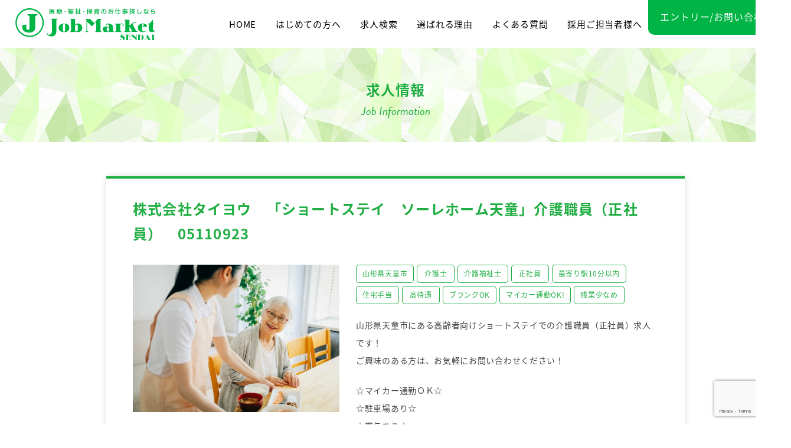

--- FILE ---
content_type: text/html; charset=UTF-8
request_url: https://jobmarket-sendai.com/job/5564/
body_size: 42173
content:
<!DOCTYPE html>
<html lang="ja">
  <head>
    <meta charset="utf-8">
    <meta name="HandheldFriendly" content="True">
    <meta name="MobileOptimized" content="320">
    <meta name="format-detection" content="telephone=no">
    <meta http-equiv="X-UA-Compatible" content="IE=edge">
    <!--[if IE]><meta http-equiv="cleartype" content="on"><![endif]-->
    <meta name="viewport" content="width=device-width, initial-scale=1, shrink-to-fit=no, user-scalable=0" id="viewport">
    
    <script>
      (function(d) {
        var config = {
          kitId: 'ftb7bip',
          scriptTimeout: 3000,
          async: true
        },
        h=d.documentElement,t=setTimeout(function(){h.className=h.className.replace(/\bwf-loading\b/g,"")+" wf-inactive";},config.scriptTimeout),tk=d.createElement("script"),f=false,s=d.getElementsByTagName("script")[0],a;h.className+=" wf-loading";tk.src='https://use.typekit.net/'+config.kitId+'.js';tk.async=true;tk.onload=tk.onreadystatechange=function(){a=this.readyState;if(f||a&&a!="complete"&&a!="loaded")return;f=true;clearTimeout(t);try{Typekit.load(config)}catch(e){}};s.parentNode.insertBefore(tk,s)
      })(document);
    </script>
  
		<!-- All in One SEO 4.1.10 -->
		<title>株式会社タイヨウ 「ショートステイ ソーレホーム天童」介護職員（正社員） 05110923 | ジョブマーケット仙台</title>
		<meta name="robots" content="max-image-preview:large" />
		<link rel="canonical" href="https://jobmarket-sendai.com/job/5564/" />

		<!-- Global site tag (gtag.js) - Google Analytics -->
<script async src="https://www.googletagmanager.com/gtag/js?id=G-4JF1V93TXL"></script>
<script>
  window.dataLayer = window.dataLayer || [];
  function gtag(){dataLayer.push(arguments);}
  gtag('js', new Date());

  gtag('config', 'G-4JF1V93TXL');
</script>
<!-- Global site tag (gtag.js) - Google Analytics -->
<script async src="https://www.googletagmanager.com/gtag/js?id=UA-225620075-1"></script>
<script>
 window.dataLayer = window.dataLayer || [];
 function gtag(){dataLayer.push(arguments);}
 gtag('js', new Date());

 gtag('config', 'UA-225620075-1');
</script>
		<meta property="og:locale" content="ja_JP" />
		<meta property="og:site_name" content="ジョブマーケット仙台 |" />
		<meta property="og:type" content="article" />
		<meta property="og:title" content="株式会社タイヨウ 「ショートステイ ソーレホーム天童」介護職員（正社員） 05110923 | ジョブマーケット仙台" />
		<meta property="og:url" content="https://jobmarket-sendai.com/job/5564/" />
		<meta property="og:image" content="https://jobmarket-sendai.com/wps/wp-content/uploads/2022/04/ogp.png" />
		<meta property="og:image:secure_url" content="https://jobmarket-sendai.com/wps/wp-content/uploads/2022/04/ogp.png" />
		<meta property="og:image:width" content="1000" />
		<meta property="og:image:height" content="1000" />
		<meta property="article:published_time" content="2025-12-09T09:33:17+00:00" />
		<meta property="article:modified_time" content="2025-12-09T09:33:17+00:00" />
		<meta name="twitter:card" content="summary" />
		<meta name="twitter:title" content="株式会社タイヨウ 「ショートステイ ソーレホーム天童」介護職員（正社員） 05110923 | ジョブマーケット仙台" />
		<meta name="twitter:image" content="https://jobmarket-sendai.com/wps/wp-content/uploads/2022/04/ogp.png" />
		<!-- All in One SEO -->

<link rel='dns-prefetch' href='//cdnjs.cloudflare.com' />
<link rel='dns-prefetch' href='//www.google.com' />
<link rel='stylesheet' id='wp-block-library-css'  href='https://jobmarket-sendai.com/wps/wp-includes/css/dist/block-library/style.min.css?ver=5.9.12' media='all' />
<style id='global-styles-inline-css'>
body{--wp--preset--color--black: #000000;--wp--preset--color--cyan-bluish-gray: #abb8c3;--wp--preset--color--white: #ffffff;--wp--preset--color--pale-pink: #f78da7;--wp--preset--color--vivid-red: #cf2e2e;--wp--preset--color--luminous-vivid-orange: #ff6900;--wp--preset--color--luminous-vivid-amber: #fcb900;--wp--preset--color--light-green-cyan: #7bdcb5;--wp--preset--color--vivid-green-cyan: #00d084;--wp--preset--color--pale-cyan-blue: #8ed1fc;--wp--preset--color--vivid-cyan-blue: #0693e3;--wp--preset--color--vivid-purple: #9b51e0;--wp--preset--gradient--vivid-cyan-blue-to-vivid-purple: linear-gradient(135deg,rgba(6,147,227,1) 0%,rgb(155,81,224) 100%);--wp--preset--gradient--light-green-cyan-to-vivid-green-cyan: linear-gradient(135deg,rgb(122,220,180) 0%,rgb(0,208,130) 100%);--wp--preset--gradient--luminous-vivid-amber-to-luminous-vivid-orange: linear-gradient(135deg,rgba(252,185,0,1) 0%,rgba(255,105,0,1) 100%);--wp--preset--gradient--luminous-vivid-orange-to-vivid-red: linear-gradient(135deg,rgba(255,105,0,1) 0%,rgb(207,46,46) 100%);--wp--preset--gradient--very-light-gray-to-cyan-bluish-gray: linear-gradient(135deg,rgb(238,238,238) 0%,rgb(169,184,195) 100%);--wp--preset--gradient--cool-to-warm-spectrum: linear-gradient(135deg,rgb(74,234,220) 0%,rgb(151,120,209) 20%,rgb(207,42,186) 40%,rgb(238,44,130) 60%,rgb(251,105,98) 80%,rgb(254,248,76) 100%);--wp--preset--gradient--blush-light-purple: linear-gradient(135deg,rgb(255,206,236) 0%,rgb(152,150,240) 100%);--wp--preset--gradient--blush-bordeaux: linear-gradient(135deg,rgb(254,205,165) 0%,rgb(254,45,45) 50%,rgb(107,0,62) 100%);--wp--preset--gradient--luminous-dusk: linear-gradient(135deg,rgb(255,203,112) 0%,rgb(199,81,192) 50%,rgb(65,88,208) 100%);--wp--preset--gradient--pale-ocean: linear-gradient(135deg,rgb(255,245,203) 0%,rgb(182,227,212) 50%,rgb(51,167,181) 100%);--wp--preset--gradient--electric-grass: linear-gradient(135deg,rgb(202,248,128) 0%,rgb(113,206,126) 100%);--wp--preset--gradient--midnight: linear-gradient(135deg,rgb(2,3,129) 0%,rgb(40,116,252) 100%);--wp--preset--duotone--dark-grayscale: url('#wp-duotone-dark-grayscale');--wp--preset--duotone--grayscale: url('#wp-duotone-grayscale');--wp--preset--duotone--purple-yellow: url('#wp-duotone-purple-yellow');--wp--preset--duotone--blue-red: url('#wp-duotone-blue-red');--wp--preset--duotone--midnight: url('#wp-duotone-midnight');--wp--preset--duotone--magenta-yellow: url('#wp-duotone-magenta-yellow');--wp--preset--duotone--purple-green: url('#wp-duotone-purple-green');--wp--preset--duotone--blue-orange: url('#wp-duotone-blue-orange');--wp--preset--font-size--small: 13px;--wp--preset--font-size--medium: 20px;--wp--preset--font-size--large: 36px;--wp--preset--font-size--x-large: 42px;}.has-black-color{color: var(--wp--preset--color--black) !important;}.has-cyan-bluish-gray-color{color: var(--wp--preset--color--cyan-bluish-gray) !important;}.has-white-color{color: var(--wp--preset--color--white) !important;}.has-pale-pink-color{color: var(--wp--preset--color--pale-pink) !important;}.has-vivid-red-color{color: var(--wp--preset--color--vivid-red) !important;}.has-luminous-vivid-orange-color{color: var(--wp--preset--color--luminous-vivid-orange) !important;}.has-luminous-vivid-amber-color{color: var(--wp--preset--color--luminous-vivid-amber) !important;}.has-light-green-cyan-color{color: var(--wp--preset--color--light-green-cyan) !important;}.has-vivid-green-cyan-color{color: var(--wp--preset--color--vivid-green-cyan) !important;}.has-pale-cyan-blue-color{color: var(--wp--preset--color--pale-cyan-blue) !important;}.has-vivid-cyan-blue-color{color: var(--wp--preset--color--vivid-cyan-blue) !important;}.has-vivid-purple-color{color: var(--wp--preset--color--vivid-purple) !important;}.has-black-background-color{background-color: var(--wp--preset--color--black) !important;}.has-cyan-bluish-gray-background-color{background-color: var(--wp--preset--color--cyan-bluish-gray) !important;}.has-white-background-color{background-color: var(--wp--preset--color--white) !important;}.has-pale-pink-background-color{background-color: var(--wp--preset--color--pale-pink) !important;}.has-vivid-red-background-color{background-color: var(--wp--preset--color--vivid-red) !important;}.has-luminous-vivid-orange-background-color{background-color: var(--wp--preset--color--luminous-vivid-orange) !important;}.has-luminous-vivid-amber-background-color{background-color: var(--wp--preset--color--luminous-vivid-amber) !important;}.has-light-green-cyan-background-color{background-color: var(--wp--preset--color--light-green-cyan) !important;}.has-vivid-green-cyan-background-color{background-color: var(--wp--preset--color--vivid-green-cyan) !important;}.has-pale-cyan-blue-background-color{background-color: var(--wp--preset--color--pale-cyan-blue) !important;}.has-vivid-cyan-blue-background-color{background-color: var(--wp--preset--color--vivid-cyan-blue) !important;}.has-vivid-purple-background-color{background-color: var(--wp--preset--color--vivid-purple) !important;}.has-black-border-color{border-color: var(--wp--preset--color--black) !important;}.has-cyan-bluish-gray-border-color{border-color: var(--wp--preset--color--cyan-bluish-gray) !important;}.has-white-border-color{border-color: var(--wp--preset--color--white) !important;}.has-pale-pink-border-color{border-color: var(--wp--preset--color--pale-pink) !important;}.has-vivid-red-border-color{border-color: var(--wp--preset--color--vivid-red) !important;}.has-luminous-vivid-orange-border-color{border-color: var(--wp--preset--color--luminous-vivid-orange) !important;}.has-luminous-vivid-amber-border-color{border-color: var(--wp--preset--color--luminous-vivid-amber) !important;}.has-light-green-cyan-border-color{border-color: var(--wp--preset--color--light-green-cyan) !important;}.has-vivid-green-cyan-border-color{border-color: var(--wp--preset--color--vivid-green-cyan) !important;}.has-pale-cyan-blue-border-color{border-color: var(--wp--preset--color--pale-cyan-blue) !important;}.has-vivid-cyan-blue-border-color{border-color: var(--wp--preset--color--vivid-cyan-blue) !important;}.has-vivid-purple-border-color{border-color: var(--wp--preset--color--vivid-purple) !important;}.has-vivid-cyan-blue-to-vivid-purple-gradient-background{background: var(--wp--preset--gradient--vivid-cyan-blue-to-vivid-purple) !important;}.has-light-green-cyan-to-vivid-green-cyan-gradient-background{background: var(--wp--preset--gradient--light-green-cyan-to-vivid-green-cyan) !important;}.has-luminous-vivid-amber-to-luminous-vivid-orange-gradient-background{background: var(--wp--preset--gradient--luminous-vivid-amber-to-luminous-vivid-orange) !important;}.has-luminous-vivid-orange-to-vivid-red-gradient-background{background: var(--wp--preset--gradient--luminous-vivid-orange-to-vivid-red) !important;}.has-very-light-gray-to-cyan-bluish-gray-gradient-background{background: var(--wp--preset--gradient--very-light-gray-to-cyan-bluish-gray) !important;}.has-cool-to-warm-spectrum-gradient-background{background: var(--wp--preset--gradient--cool-to-warm-spectrum) !important;}.has-blush-light-purple-gradient-background{background: var(--wp--preset--gradient--blush-light-purple) !important;}.has-blush-bordeaux-gradient-background{background: var(--wp--preset--gradient--blush-bordeaux) !important;}.has-luminous-dusk-gradient-background{background: var(--wp--preset--gradient--luminous-dusk) !important;}.has-pale-ocean-gradient-background{background: var(--wp--preset--gradient--pale-ocean) !important;}.has-electric-grass-gradient-background{background: var(--wp--preset--gradient--electric-grass) !important;}.has-midnight-gradient-background{background: var(--wp--preset--gradient--midnight) !important;}.has-small-font-size{font-size: var(--wp--preset--font-size--small) !important;}.has-medium-font-size{font-size: var(--wp--preset--font-size--medium) !important;}.has-large-font-size{font-size: var(--wp--preset--font-size--large) !important;}.has-x-large-font-size{font-size: var(--wp--preset--font-size--x-large) !important;}
</style>
<link rel='stylesheet' id='contact-form-7-css'  href='https://jobmarket-sendai.com/wps/wp-content/plugins/contact-form-7/includes/css/styles.css?ver=5.5.6' media='all' />
<link rel='stylesheet' id='fc-job-css'  href='https://jobmarket-sendai.com/wps/wp-content/themes/fcvanilla/css/job.css?ver=5.9.12' media='all' />
<script src='//cdnjs.cloudflare.com/ajax/libs/jquery/3.6.0/jquery.min.js?ver=3.6.0' id='jquery-core-js'></script>
<script src='//cdnjs.cloudflare.com/ajax/libs/jquery-migrate/3.3.2/jquery-migrate.min.js?ver=3.3.2' id='jquery-migrate-js'></script>
<link rel="https://api.w.org/" href="https://jobmarket-sendai.com/wp-json/" /><link rel="alternate" type="application/json" href="https://jobmarket-sendai.com/wp-json/wp/v2/posts/5564" /><link rel='shortlink' href='https://jobmarket-sendai.com/?p=5564' />
<link rel="apple-touch-icon" sizes="180x180" href="/wps/wp-content/uploads/fbrfg/apple-touch-icon.png">
<link rel="icon" type="image/png" sizes="32x32" href="/wps/wp-content/uploads/fbrfg/favicon-32x32.png">
<link rel="icon" type="image/png" sizes="16x16" href="/wps/wp-content/uploads/fbrfg/favicon-16x16.png">
<link rel="manifest" href="/wps/wp-content/uploads/fbrfg/site.webmanifest">
<link rel="mask-icon" href="/wps/wp-content/uploads/fbrfg/safari-pinned-tab.svg" color="#5bbad5">
<link rel="shortcut icon" href="/wps/wp-content/uploads/fbrfg/favicon.ico">
<meta name="msapplication-TileColor" content="#da532c">
<meta name="msapplication-config" content="/wps/wp-content/uploads/fbrfg/browserconfig.xml">
<meta name="theme-color" content="#ffffff">
<!-- Schema & Structured Data For WP v1.9.95 - -->
<script type="application/ld+json" class="saswp-schema-markup-output">
[{"@context":"https:\/\/schema.org","@type":"BreadcrumbList","@id":"https:\/\/jobmarket-sendai.com\/job\/5564\/#breadcrumb","itemListElement":[{"@type":"ListItem","position":1,"item":{"@id":"https:\/\/jobmarket-sendai.com","name":"\u30b8\u30e7\u30d6\u30de\u30fc\u30b1\u30c3\u30c8\u4ed9\u53f0"}},{"@type":"ListItem","position":2,"item":{"@id":"https:\/\/jobmarket-sendai.com\/job\/5564\/","name":"\u682a\u5f0f\u4f1a\u793e\u30bf\u30a4\u30e8\u30a6\u3000\u300c\u30b7\u30e7\u30fc\u30c8\u30b9\u30c6\u30a4\u3000\u30bd\u30fc\u30ec\u30db\u30fc\u30e0\u5929\u7ae5\u300d\u4ecb\u8b77\u8077\u54e1\uff08\u6b63\u793e\u54e1\uff09\u300005110923"}}]},

{"@context":"https:\/\/schema.org","@type":"JobPosting","@id":"https:\/\/jobmarket-sendai.com\/job\/5564\/#JobPosting","datePosted":"2025-12-09T18:33:17+09:00","hiringOrganization":{"@type":"Organization","name":"\u30b8\u30e7\u30d6\u30de\u30fc\u30b1\u30c3\u30c8\u4ed9\u53f0"},"jobLocation":{"@type":"Place","address":{"@type":"PostalAddress","addressRegion":"\u30b8\u30e7\u30d6\u30de\u30fc\u30b1\u30c3\u30c8\u4ed9\u53f0"}},"baseSalary":{"@type":"MonetaryAmount","value":{"@type":"QuantitativeValue","value":"\u6708\u984d\uff1a175,000\u5186\uff5e197,000\u5186\r\n\u25b6\u57fa\u672c\u7d66\uff1a155,000\u5186\uff5e167,000\u5186\uff08\u6708\u5e73\u5747\u52b4\u50cd\u65e5\u657021.5\u65e5\uff09\r\n\u25b6\u51e6\u9047\u6539\u5584\u624b\u5f53\uff1a10,000\u5186\uff5e15,000\u5186\r\n\u25b6\u7279\u5b9a\u51e6\u9047\u6539\u5584\u624b\u5f53\uff1a3,000\u5186\uff5e8,000\u5186\r\n\u25b6\u56fa\u5b9a\u6b8b\u696d\u4ee3\uff1a7,000\u5186\uff5e7,000\u5186\r\n\u305d\u306e\u4ed6\u624b\u5f53\u4ed8\u8a18\u4e8b\u9805\r\n\u25b6\u591c\u52e4\u624b\u5f53\uff1a4,000\u5186\uff0f\u56de\uff084\u56de\u307e\u3067\uff09\u30015,000\u5186\uff0f\u56de\uff085\u56de\u4ee5\u4e0a\uff09\r\n\u25b6\u8cc7\u683c\u624b\u5f53\uff1a3,000\u5186\uff08\u4ecb\u8b77\u798f\u7949\u58eb\uff09\r\n\u25b6\u4f4f\u5b85\u624b\u5f53\uff1a0\uff5e10,000\u5186\r\n\u25b6\u6276\u990a\u624b\u5f53\uff1a15,000\u5186\r\n\u25b6\u80b2\u5150\u624b\u5f53\uff1a0\uff5e15,000\u5186\r\n\u203b\u8cc7\u683c\u3084\u7d4c\u9a13\u306b\u5fdc\u3058\u3066\u57fa\u672c\u7d66\u3092\u8003\u616e\u3057\u307e\u3059\r\n\u203b\u56fa\u5b9a\u6b8b\u696d\u4ee3\u306f\u6642\u9593\u5916\u52b4\u50cd\u306e\u6709\u7121\u306b\u304b\u304b\u308f\u3089\u305a\u5b9a\u984d\uff085\u6642\u9593\u5206\uff09\u652f\u7d66\u30025\u6642\u9593\u3092\u8d85\u3048\u308b\u5834\u5408\u306f\u5225\u9014\u6cd5\u5b9a\u901a\u308a\u6642\u9593\u5916\u624b\u5f53\u3092\u652f\u7d66\u3002"},"currency":"Japanese Yen"},"estimatedSalary":{"@type":"MonetaryAmount","value":{"@type":"QuantitativeValue","value":"\u6708\u984d\uff1a175,000\u5186\uff5e197,000\u5186\r\n\u25b6\u57fa\u672c\u7d66\uff1a155,000\u5186\uff5e167,000\u5186\uff08\u6708\u5e73\u5747\u52b4\u50cd\u65e5\u657021.5\u65e5\uff09\r\n\u25b6\u51e6\u9047\u6539\u5584\u624b\u5f53\uff1a10,000\u5186\uff5e15,000\u5186\r\n\u25b6\u7279\u5b9a\u51e6\u9047\u6539\u5584\u624b\u5f53\uff1a3,000\u5186\uff5e8,000\u5186\r\n\u25b6\u56fa\u5b9a\u6b8b\u696d\u4ee3\uff1a7,000\u5186\uff5e7,000\u5186\r\n\u305d\u306e\u4ed6\u624b\u5f53\u4ed8\u8a18\u4e8b\u9805\r\n\u25b6\u591c\u52e4\u624b\u5f53\uff1a4,000\u5186\uff0f\u56de\uff084\u56de\u307e\u3067\uff09\u30015,000\u5186\uff0f\u56de\uff085\u56de\u4ee5\u4e0a\uff09\r\n\u25b6\u8cc7\u683c\u624b\u5f53\uff1a3,000\u5186\uff08\u4ecb\u8b77\u798f\u7949\u58eb\uff09\r\n\u25b6\u4f4f\u5b85\u624b\u5f53\uff1a0\uff5e10,000\u5186\r\n\u25b6\u6276\u990a\u624b\u5f53\uff1a15,000\u5186\r\n\u25b6\u80b2\u5150\u624b\u5f53\uff1a0\uff5e15,000\u5186\r\n\u203b\u8cc7\u683c\u3084\u7d4c\u9a13\u306b\u5fdc\u3058\u3066\u57fa\u672c\u7d66\u3092\u8003\u616e\u3057\u307e\u3059\r\n\u203b\u56fa\u5b9a\u6b8b\u696d\u4ee3\u306f\u6642\u9593\u5916\u52b4\u50cd\u306e\u6709\u7121\u306b\u304b\u304b\u308f\u3089\u305a\u5b9a\u984d\uff085\u6642\u9593\u5206\uff09\u652f\u7d66\u30025\u6642\u9593\u3092\u8d85\u3048\u308b\u5834\u5408\u306f\u5225\u9014\u6cd5\u5b9a\u901a\u308a\u6642\u9593\u5916\u624b\u5f53\u3092\u652f\u7d66\u3002"},"currency":"Japanese Yen"},"industry":"\u4ecb\u8b77\u58eb, \u4ecb\u8b77\u798f\u7949\u58eb","occupationalCategory":"\u4ecb\u8b77\u58eb, \u4ecb\u8b77\u798f\u7949\u58eb","title":"\u30b8\u30e7\u30d6\u30de\u30fc\u30b1\u30c3\u30c8\u4ed9\u53f0","description":"\u5c71\u5f62\u770c\u5929\u7ae5\u5e02\u306b\u3042\u308b\u9ad8\u9f62\u8005\u5411\u3051\u30b7\u30e7\u30fc\u30c8\u30b9\u30c6\u30a4\u3067\u306e\u4ecb\u8b77\u8077\u54e1\uff08\u6b63\u793e\u54e1\uff09\u6c42\u4eba\u3067\u3059\uff01\r\n\u3054\u8208\u5473\u306e\u3042\u308b\u65b9\u306f\u3001\u304a\u6c17\u8efd\u306b\u304a\u554f\u3044\u5408\u308f\u305b\u304f\u3060\u3055\u3044\uff01\r\n\r\n\u2606\u30de\u30a4\u30ab\u30fc\u901a\u52e4\uff2f\uff2b\u2606\r\n\u2606\u99d0\u8eca\u5834\u3042\u308a\u2606\r\n\u2606\u8cde\u4e0e\u3042\u308a\u2606\r\n\u2606\u793e\u4f1a\u4fdd\u967a\u5b8c\u5099\u2606\r\n\u2606\u9000\u8077\u91d1\u5171\u6e08\u52a0\u5165\u2606\r\n\u2606\u5404\u7a2e\u624b\u5f53\u3042\u308a\u2606\r\n\u2606\u30a2\u30cb\u30d0\u30fc\u30b5\u30ea\u30fc\u5236\u5ea6\u3042\u308a\u2606\r\n\u2606\u5e74\u9593\u4f11\u65e5\u6570107\u65e5\u2606\r\n\u2606\u6b8b\u696d\u5c11\u306a\u3081\u2606\r\n\r\n05110923\r\n\r\n\u203b\u8a73\u3057\u3044\u6c42\u4eba\u5185\u5bb9\u306b\u3064\u3044\u3066\u77e5\u308a\u305f\u3044\u65b9\u306f\u3001\u304a\u554f\u3044\u5408\u308f\u305b\u304f\u3060\u3055\u3044\uff01","url":"https:\/\/jobmarket-sendai.com\/job\/5564\/","validThrough":"2099\/12\/31","employmentType":"\u6b63\u793e\u54e1","jobImmediateStart":"\u96c7\u7528\u671f\u9593\u306e\u5b9a\u3081\uff1a\u306a\u3057\r\n\u8a66\u7528\u671f\u9593\uff1a\u3042\u308a\uff083\u304b\u6708\uff09\r\n\u203b\u8a66\u7528\u671f\u9593\u4e2d\u306f\u4f4f\u5b85\u624b\u5f53\u30fb\u6276\u990a\u624b\u5f53\u30fb\u80b2\u5150\u624b\u5f53\u306a\u3057","jobLocationType":"\u4ecb\u8b77\u58eb, \u4ecb\u8b77\u798f\u7949\u58eb","image":[{"@type":"ImageObject","@id":"https:\/\/jobmarket-sendai.com\/job\/5564\/#primaryimage","url":"https:\/\/jobmarket-sendai.com\/wps\/wp-content\/uploads\/2023\/06\/54d8e312cda6cbf4820161a42d2d377b-1200x800.jpg","width":"1200","height":"800"},{"@type":"ImageObject","url":"https:\/\/jobmarket-sendai.com\/wps\/wp-content\/uploads\/2023\/06\/54d8e312cda6cbf4820161a42d2d377b-1200x900.jpg","width":"1200","height":"900"},{"@type":"ImageObject","url":"https:\/\/jobmarket-sendai.com\/wps\/wp-content\/uploads\/2023\/06\/54d8e312cda6cbf4820161a42d2d377b-1200x675.jpg","width":"1200","height":"675"}]}]
</script>

  </head>
  <body class="post-template-default single single-post postid-5564 single-format-standard">
    <svg xmlns="http://www.w3.org/2000/svg" viewBox="0 0 0 0" width="0" height="0" focusable="false" role="none" style="visibility: hidden; position: absolute; left: -9999px; overflow: hidden;" ><defs><filter id="wp-duotone-dark-grayscale"><feColorMatrix color-interpolation-filters="sRGB" type="matrix" values=" .299 .587 .114 0 0 .299 .587 .114 0 0 .299 .587 .114 0 0 .299 .587 .114 0 0 " /><feComponentTransfer color-interpolation-filters="sRGB" ><feFuncR type="table" tableValues="0 0.49803921568627" /><feFuncG type="table" tableValues="0 0.49803921568627" /><feFuncB type="table" tableValues="0 0.49803921568627" /><feFuncA type="table" tableValues="1 1" /></feComponentTransfer><feComposite in2="SourceGraphic" operator="in" /></filter></defs></svg><svg xmlns="http://www.w3.org/2000/svg" viewBox="0 0 0 0" width="0" height="0" focusable="false" role="none" style="visibility: hidden; position: absolute; left: -9999px; overflow: hidden;" ><defs><filter id="wp-duotone-grayscale"><feColorMatrix color-interpolation-filters="sRGB" type="matrix" values=" .299 .587 .114 0 0 .299 .587 .114 0 0 .299 .587 .114 0 0 .299 .587 .114 0 0 " /><feComponentTransfer color-interpolation-filters="sRGB" ><feFuncR type="table" tableValues="0 1" /><feFuncG type="table" tableValues="0 1" /><feFuncB type="table" tableValues="0 1" /><feFuncA type="table" tableValues="1 1" /></feComponentTransfer><feComposite in2="SourceGraphic" operator="in" /></filter></defs></svg><svg xmlns="http://www.w3.org/2000/svg" viewBox="0 0 0 0" width="0" height="0" focusable="false" role="none" style="visibility: hidden; position: absolute; left: -9999px; overflow: hidden;" ><defs><filter id="wp-duotone-purple-yellow"><feColorMatrix color-interpolation-filters="sRGB" type="matrix" values=" .299 .587 .114 0 0 .299 .587 .114 0 0 .299 .587 .114 0 0 .299 .587 .114 0 0 " /><feComponentTransfer color-interpolation-filters="sRGB" ><feFuncR type="table" tableValues="0.54901960784314 0.98823529411765" /><feFuncG type="table" tableValues="0 1" /><feFuncB type="table" tableValues="0.71764705882353 0.25490196078431" /><feFuncA type="table" tableValues="1 1" /></feComponentTransfer><feComposite in2="SourceGraphic" operator="in" /></filter></defs></svg><svg xmlns="http://www.w3.org/2000/svg" viewBox="0 0 0 0" width="0" height="0" focusable="false" role="none" style="visibility: hidden; position: absolute; left: -9999px; overflow: hidden;" ><defs><filter id="wp-duotone-blue-red"><feColorMatrix color-interpolation-filters="sRGB" type="matrix" values=" .299 .587 .114 0 0 .299 .587 .114 0 0 .299 .587 .114 0 0 .299 .587 .114 0 0 " /><feComponentTransfer color-interpolation-filters="sRGB" ><feFuncR type="table" tableValues="0 1" /><feFuncG type="table" tableValues="0 0.27843137254902" /><feFuncB type="table" tableValues="0.5921568627451 0.27843137254902" /><feFuncA type="table" tableValues="1 1" /></feComponentTransfer><feComposite in2="SourceGraphic" operator="in" /></filter></defs></svg><svg xmlns="http://www.w3.org/2000/svg" viewBox="0 0 0 0" width="0" height="0" focusable="false" role="none" style="visibility: hidden; position: absolute; left: -9999px; overflow: hidden;" ><defs><filter id="wp-duotone-midnight"><feColorMatrix color-interpolation-filters="sRGB" type="matrix" values=" .299 .587 .114 0 0 .299 .587 .114 0 0 .299 .587 .114 0 0 .299 .587 .114 0 0 " /><feComponentTransfer color-interpolation-filters="sRGB" ><feFuncR type="table" tableValues="0 0" /><feFuncG type="table" tableValues="0 0.64705882352941" /><feFuncB type="table" tableValues="0 1" /><feFuncA type="table" tableValues="1 1" /></feComponentTransfer><feComposite in2="SourceGraphic" operator="in" /></filter></defs></svg><svg xmlns="http://www.w3.org/2000/svg" viewBox="0 0 0 0" width="0" height="0" focusable="false" role="none" style="visibility: hidden; position: absolute; left: -9999px; overflow: hidden;" ><defs><filter id="wp-duotone-magenta-yellow"><feColorMatrix color-interpolation-filters="sRGB" type="matrix" values=" .299 .587 .114 0 0 .299 .587 .114 0 0 .299 .587 .114 0 0 .299 .587 .114 0 0 " /><feComponentTransfer color-interpolation-filters="sRGB" ><feFuncR type="table" tableValues="0.78039215686275 1" /><feFuncG type="table" tableValues="0 0.94901960784314" /><feFuncB type="table" tableValues="0.35294117647059 0.47058823529412" /><feFuncA type="table" tableValues="1 1" /></feComponentTransfer><feComposite in2="SourceGraphic" operator="in" /></filter></defs></svg><svg xmlns="http://www.w3.org/2000/svg" viewBox="0 0 0 0" width="0" height="0" focusable="false" role="none" style="visibility: hidden; position: absolute; left: -9999px; overflow: hidden;" ><defs><filter id="wp-duotone-purple-green"><feColorMatrix color-interpolation-filters="sRGB" type="matrix" values=" .299 .587 .114 0 0 .299 .587 .114 0 0 .299 .587 .114 0 0 .299 .587 .114 0 0 " /><feComponentTransfer color-interpolation-filters="sRGB" ><feFuncR type="table" tableValues="0.65098039215686 0.40392156862745" /><feFuncG type="table" tableValues="0 1" /><feFuncB type="table" tableValues="0.44705882352941 0.4" /><feFuncA type="table" tableValues="1 1" /></feComponentTransfer><feComposite in2="SourceGraphic" operator="in" /></filter></defs></svg><svg xmlns="http://www.w3.org/2000/svg" viewBox="0 0 0 0" width="0" height="0" focusable="false" role="none" style="visibility: hidden; position: absolute; left: -9999px; overflow: hidden;" ><defs><filter id="wp-duotone-blue-orange"><feColorMatrix color-interpolation-filters="sRGB" type="matrix" values=" .299 .587 .114 0 0 .299 .587 .114 0 0 .299 .587 .114 0 0 .299 .587 .114 0 0 " /><feComponentTransfer color-interpolation-filters="sRGB" ><feFuncR type="table" tableValues="0.098039215686275 1" /><feFuncG type="table" tableValues="0 0.66274509803922" /><feFuncB type="table" tableValues="0.84705882352941 0.41960784313725" /><feFuncA type="table" tableValues="1 1" /></feComponentTransfer><feComposite in2="SourceGraphic" operator="in" /></filter></defs></svg>    <div class="container">
      <header class="header-site">
        <div class="wrapper"><a class="header-logo trans" href="https://jobmarket-sendai.com/"><img class="image-common" src="https://jobmarket-sendai.com/wps/wp-content/themes/fcvanilla/img/common/logo.svg" width="237" height="54" alt="医療・福祉・保育のお仕事探しなら Job Market SENDAI"></a><a class="trans header-contact" href="https://jobmarket-sendai.com/contact/">エントリー<span class="md">/お問い合わせ</span></a>
          <div class="button-menu sm js-button-menu"><span></span></div>
          <nav class="navigation js-navigation">
            <div class="navigation-inner"><a class="header-logo sm" href="https://jobmarket-sendai.com/"><img class="image-common" src="https://jobmarket-sendai.com/wps/wp-content/themes/fcvanilla/img/common/logo_01.svg" width="145" height="33" alt="医療・福祉・保育のお仕事探しなら Job Market SENDAI"></a>
              <ul class="navigation-menu">
                <li><a class="trans" href="https://jobmarket-sendai.com/">HOME</a></li>
                <li class="has-sub"><a class="trans menu-item" href="https://jobmarket-sendai.com/service/">はじめての方へ</a>
                  <div class="mega md js-mega-menu">
                    <ul class="list-sub">
                      <li><a class="trans" href="https://jobmarket-sendai.com/service/">はじめての方へ</a></li>
						<li><a class="trans" href="https://jobmarket-sendai.com/service/#voice">利用者様の声</a></li>
                      <li><a class="trans" href="https://jobmarket-sendai.com/service/#access">アクセス情報</a></li>
                    </ul>
                  </div>
                </li>
                <li><a class="trans" href="https://jobmarket-sendai.com/job/">求人検索</a></li>
				  <!--<li><a class="trans" href="https://jobmarket-sendai.com/service/#voice">利用者様の声</a></li>-->
				  <li><a class="trans" href="https://jobmarket-sendai.com/reason/">選ばれる理由</a></li>
				  <li class="sm"><a class="trans" href="https://jobmarket-sendai.com/service/#voice">利用者様の声</a></li>
                <li><a class="trans" href="https://jobmarket-sendai.com/faq/">よくある質問</a></li>
                <li class="sm"><a href="https://jobmarket-sendai.com/service/#access">アクセス情報</a></li>
                <li><a class="trans" href="https://jobmarket-sendai.com/recruit/">採用ご担当者様へ</a></li>
                <li class="sm"><a class="trans" href="https://jobmarket-sendai.com/contact/">エントリー/お問い合わせ</a></li>
                <li class="sm"><a href="https://jobmarket-sendai.com/privacy-policy/">プライバシーポリシー</a></li>
                <li class="sm"><a href="http://uerusoken.com/company" target="_blank" rel="noopener">運営会社</a></li>
              </ul>
            </div>
          </nav>
        </div>
      </header><main>
  <div class="section-heading-common">
    <div class="heading-title">求人情報<small>Job Information</small></div>
  </div>
  <section class="section-job-post">
    <div class="wrapper">
      <div class="job-item">
        <h1 class="job-title">株式会社タイヨウ　「ショートステイ　ソーレホーム天童」介護職員（正社員）　05110923</h1>
        <div class="job-row">
          <figure class="job-image"><img src="https://jobmarket-sendai.com/wps/wp-content/uploads/2023/06/54d8e312cda6cbf4820161a42d2d377b.jpg" class="attachment-full size-full wp-post-image" alt="" srcset="https://jobmarket-sendai.com/wps/wp-content/uploads/2023/06/54d8e312cda6cbf4820161a42d2d377b.jpg 640w, https://jobmarket-sendai.com/wps/wp-content/uploads/2023/06/54d8e312cda6cbf4820161a42d2d377b-300x200.jpg 300w" sizes="(max-width: 640px) 100vw, 640px" /></figure>
          <div class="job-info">
            <ul class="list-tags">
                            <li><span class="tag">山形県天童市</span></li>
                            <li><span class="tag">介護士</span></li>
                            <li><span class="tag">介護福祉士</span></li>
                            <li><span class="tag">正社員</span></li>
                            <li><span class="tag">最寄り駅10分以内</span></li>
                            <li><span class="tag">住宅手当</span></li>
                            <li><span class="tag">高待遇</span></li>
                            <li><span class="tag">ブランクOK</span></li>
                            <li><span class="tag">マイカー通勤OK!</span></li>
                            <li><span class="tag">残業少なめ</span></li>
                          </ul>            <div class="post-content"><p>山形県天童市にある高齢者向けショートステイでの介護職員（正社員）求人です！<br />
ご興味のある方は、お気軽にお問い合わせください！</p>
<p>☆マイカー通勤ＯＫ☆<br />
☆駐車場あり☆<br />
☆賞与あり☆<br />
☆社会保険完備☆<br />
☆退職金共済加入☆<br />
☆各種手当あり☆<br />
☆アニバーサリー制度あり☆<br />
☆年間休日数107日☆<br />
☆残業少なめ☆</p>
<p>05110923</p>
<p>※詳しい求人内容について知りたい方は、お問い合わせください！</p>
</div>
          </div>
        </div>
        <ul class="list-buttons">
          <li><a class="trans button-primary" href="https://jobmarket-sendai.com/contact/?id=5564"><span class="icon icon-email">この求人にエントリーする</span></a></li>
          <li><a class="trans button-primary is-button-black" href="tel:022-341-9140"><span class="icon icon-phone">電話で相談する<br >022-341-9140</span></a></li>
        </ul>
        <div class="post-content">
          <dl class="list-data">
            <dt>勤務地</dt>
            <dd>山形県天童市</dd>            <dt>職種カテゴリ</dt>
            <dd>介護士, 介護福祉士</dd>            <dt>職種</dt>
            <dd>高待遇　ショートステイ　介護員　正社員</dd>            <dt>必要資格</dt>
            <dd>介護福祉士、実務者研修、初任者研修　いずれかの資格必須<br />
普通自動車第一種免許　必須<br />
<br />
※深夜業務がある為18歳以上（例外事由2号）</dd>            <dt>必要な経験等</dt>
            <dd>経験不問</dd>            <dt>必要な学歴</dt>
            <dd>学歴不問</dd>            <dt>仕事の内容</dt>
            <dd>高齢者向けショートステイ（定員27名）での介護業務<br />
・入浴介護、食事介護、排泄介護<br />
・付随する作業　等<br />
※転勤の可能性あり（山形市、天童市、寒河江市）</dd>            <dt>雇用形態</dt>
            <dd>正社員</dd>            <dt>雇用期間</dt>
            <dd>雇用期間の定め：なし<br />
試用期間：あり（3か月）<br />
※試用期間中は住宅手当・扶養手当・育児手当なし</dd>            <dt>給与</dt>
            <dd>月額：175,000円～197,000円<br />
▶基本給：155,000円～167,000円（月平均労働日数21.5日）<br />
▶処遇改善手当：10,000円～15,000円<br />
▶特定処遇改善手当：3,000円～8,000円<br />
▶固定残業代：7,000円～7,000円<br />
その他手当付記事項<br />
▶夜勤手当：4,000円／回（4回まで）、5,000円／回（5回以上）<br />
▶資格手当：3,000円（介護福祉士）<br />
▶住宅手当：0～10,000円<br />
▶扶養手当：15,000円<br />
▶育児手当：0～15,000円<br />
※資格や経験に応じて基本給を考慮します<br />
※固定残業代は時間外労働の有無にかかわらず定額（5時間分）支給。5時間を超える場合は別途法定通り時間外手当を支給。</dd>            <dt>昇給</dt>
            <dd>あり</dd>            <dt>賞与</dt>
            <dd>あり：年2回、2.00か月分（前年度実績あり）</dd>            <dt>通勤手当</dt>
            <dd>交通費支給：あり（上限15,000円／月額）</dd>            <dt>加入保険等</dt>
            <dd>雇用保険、労災保険、健康保険、厚生年金保険</dd>            <dt>待遇等</dt>
            <dd>
              <ul class="list-square">
                                <li>社会保険完備</li>
                                <li>退職金共済：加入（入職2年後）</li>
                                <li>年次有給休暇は入職から6か月経過後に10日付与</li>
                                <li>アニバーサリー制度、永年勤続表彰</li>
                                <li>定年制あり（65歳）、再雇用制度あり</li>
                              </ul>
            </dd>            <dt>就業時間</dt>
            <dd>変形労働時間制（1か月単位）<br />
①06：00～15：00（休憩60分）<br />
②07：00～16：00（休憩60分）<br />
③09：00～18：00（休憩60分）<br />
④10：30～19：30（休憩60分）<br />
⑤13：00～22：00（休憩60分）<br />
⑥16：30～10：00（休憩90分）</dd>            <dt>時間外</dt>
            <dd>月平均時間外労働：5時間程度</dd>            <dt>勤務日数・休日等</dt>
            <dd>
              <ul class="list-dots">
                                <li>週休二日制</li>
                                <li>シフト制、その他</li>
                                <li>年次有給休暇は入職から6か月経過後に10日付与</li>
                                <li>年間休日数107日</li>
                              </ul>
            </dd>            <dt>法人事業内容</dt>
            <dd>介護付き有料老人ホーム・デイサービス・ショートステイ・小規模多機能型居宅介護施設・サービス付高齢者向け住宅・居宅介護支援事業所の運営</dd>          </dl>
          <div class="job-comment">
            <h2 class="comment-title"><span class="text-english">Comment</span><span class="text-japan">コンサルタントより</span></h2>
            <div class="comment-info">
              <p>☆Job Market 仙台では医療・福祉・保育業界に特化した【職】【市場】の動きや状況を総合的に捉えながら、求職者の皆様へご希望に近い求人情報を提供いたします。業界に精通している担当者が皆様の立場に立って懇切丁寧に対応させて頂きます。就職相談はもちろん現在の悩みや転職後の不安など聞かせて頂ければと思います。お気軽にお問い合わせください！</p>
            </div>
          </div>        </div>
        <ul class="list-button-large">
          <li><a class="trans button-primary" href="https://jobmarket-sendai.com/contact/?id=5564"><span class="icon icon-email">この求人にエントリーする</span></a></li>
          <li><a class="trans button-primary is-button-black" href="tel:022-341-9140"><span class="icon icon-phone">電話で相談する<br >022-341-9140</span></a></li>
        </ul>
      </div>
      <div class="pagination">
        <ul class="list-pager">          <li><a class="pager-arrows pager-prev trans" href="https://jobmarket-sendai.com/job/5612/"><span class="md">前のページへ</span></a></li>
          <li><a class="pager-arrows pager-next trans" href="https://jobmarket-sendai.com/job/5514/"><span class="md">次のページへ</span></a></li>
        </ul>
      </div>
    </div>
  </section>
  <section class="section-contact-common">
  <div class="wrapper">
    <h2 class="title-primary"><span class="text-english">Contact</span><span class="text-japan">お問い合わせ</span></h2>
    <p class="contact-description">WEBに掲載していない求人もご紹介いたします。<br>お気軽にお問合わせください。</p>
    <ul class="list-box">
      <li>
        <h3 class="contact-title">お問い合わせフォーム</h3><a class="button-primary is-button-green trans" href="https://jobmarket-sendai.com/contact/"><span>お問い合わせはこちら</span></a>
      </li>
      <li>
        <h3 class="contact-title">SNS</h3>
        <ul class="list-social">
          <li><a class="trans item-social icon-twitter" href="https://x.com/j_market_sendai" target="_blank" rel="noopener"></a></li>
          <li><a class="trans item-social icon-facebook" href="https://www.facebook.com/people/%E3%82%B8%E3%83%A7%E3%83%96%E3%83%9E%E3%83%BC%E3%82%B1%E3%83%83%E3%83%88%E4%BB%99%E5%8F%B0/61551229060906/" target="_blank" rel="noopener"></a></li>
          <li><a class="trans item-social icon-instagram" href="https://www.instagram.com/job_market_sendai/" target="_blank" rel="noopener"></a></li>
          <li><a class="trans item-social icon-line" href="https://page.line.me/?accountId=671vnxhf" target="_blank" rel="noopener"></a></li>
        </ul>
      </li>
    </ul>
  </div>
</section></main>
<footer class="footer-site">
        <div class="wrapper">
          <div class="footer-left"><a class="footer-logo trans" href="https://jobmarket-sendai.com/"><img class="image-common" src="https://jobmarket-sendai.com/wps/wp-content/themes/fcvanilla/img/common/logo_01.svg" width="230" height="52" alt="医療・福祉・保育のお仕事探しなら Job Market SENDAI"></a><a class="footer-search sm" href="https://jobmarket-sendai.com/job/"><span>求人検索はこちら</span></a>
            <p class="copyright">有料職業紹介許可番号04-ユ-300310<br>事業所名：Job Market 仙台<small>Copyright <span class="copy">&copy;</span> Job Market SENDAI. All Rights Reserved.</small></p>
          </div>
          <nav class="footer-right md">
            <ul class="footer-menu">
              <li><a class="trans" href="https://jobmarket-sendai.com/">HOME</a></li>
				<li><a class="trans" href="https://jobmarket-sendai.com/service/#voice">利用者様の声</a></li>
              <li><a class="trans" href="https://jobmarket-sendai.com/contact/">エントリー/お問い合わせ</a></li>
              <li><a class="trans" href="https://jobmarket-sendai.com/service/">はじめての方へ</a></li>
				<li><a class="trans" href="https://jobmarket-sendai.com/faq/">よくある質問</a></li>
              <li><a class="trans" href="https://jobmarket-sendai.com/privacy-policy/">プライバシーポリシー</a></li>
              <li><a class="trans" href="https://jobmarket-sendai.com/job/">求人検索</a></li>
				<li><a class="trans" href="https://jobmarket-sendai.com/recruit/">採用ご担当者様へ</a></li>
              <li><a class="trans" href="http://uerusoken.com/company" target="_blank" rel="noopener">運営会社</a></li>
            </ul>
          </nav>
        </div>
      </footer>
    </div>
		<script src='https://jobmarket-sendai.com/wps/wp-includes/js/dist/vendor/regenerator-runtime.min.js?ver=0.13.9' id='regenerator-runtime-js'></script>
<script src='https://jobmarket-sendai.com/wps/wp-includes/js/dist/vendor/wp-polyfill.min.js?ver=3.15.0' id='wp-polyfill-js'></script>
<script id='contact-form-7-js-extra'>
var wpcf7 = {"api":{"root":"https:\/\/jobmarket-sendai.com\/wp-json\/","namespace":"contact-form-7\/v1"}};
</script>
<script src='https://jobmarket-sendai.com/wps/wp-content/plugins/contact-form-7/includes/js/index.js?ver=5.5.6' id='contact-form-7-js'></script>
<script src='https://jobmarket-sendai.com/wps/wp-content/themes/fcvanilla/js/scripts.js?ver=1.0.1' id='fc-script-js'></script>
<script src='https://www.google.com/recaptcha/api.js?render=6LdUdlQpAAAAAFnghtkubmH9swwJlRfZLjPoHFQl&#038;ver=3.0' id='google-recaptcha-js'></script>
<script id='wpcf7-recaptcha-js-extra'>
var wpcf7_recaptcha = {"sitekey":"6LdUdlQpAAAAAFnghtkubmH9swwJlRfZLjPoHFQl","actions":{"homepage":"homepage","contactform":"contactform"}};
</script>
<script src='https://jobmarket-sendai.com/wps/wp-content/plugins/contact-form-7/modules/recaptcha/index.js?ver=5.5.6' id='wpcf7-recaptcha-js'></script>
	</body>
</html>


--- FILE ---
content_type: text/html; charset=utf-8
request_url: https://www.google.com/recaptcha/api2/anchor?ar=1&k=6LdUdlQpAAAAAFnghtkubmH9swwJlRfZLjPoHFQl&co=aHR0cHM6Ly9qb2JtYXJrZXQtc2VuZGFpLmNvbTo0NDM.&hl=en&v=PoyoqOPhxBO7pBk68S4YbpHZ&size=invisible&anchor-ms=20000&execute-ms=30000&cb=5u4n42fbc2nt
body_size: 48785
content:
<!DOCTYPE HTML><html dir="ltr" lang="en"><head><meta http-equiv="Content-Type" content="text/html; charset=UTF-8">
<meta http-equiv="X-UA-Compatible" content="IE=edge">
<title>reCAPTCHA</title>
<style type="text/css">
/* cyrillic-ext */
@font-face {
  font-family: 'Roboto';
  font-style: normal;
  font-weight: 400;
  font-stretch: 100%;
  src: url(//fonts.gstatic.com/s/roboto/v48/KFO7CnqEu92Fr1ME7kSn66aGLdTylUAMa3GUBHMdazTgWw.woff2) format('woff2');
  unicode-range: U+0460-052F, U+1C80-1C8A, U+20B4, U+2DE0-2DFF, U+A640-A69F, U+FE2E-FE2F;
}
/* cyrillic */
@font-face {
  font-family: 'Roboto';
  font-style: normal;
  font-weight: 400;
  font-stretch: 100%;
  src: url(//fonts.gstatic.com/s/roboto/v48/KFO7CnqEu92Fr1ME7kSn66aGLdTylUAMa3iUBHMdazTgWw.woff2) format('woff2');
  unicode-range: U+0301, U+0400-045F, U+0490-0491, U+04B0-04B1, U+2116;
}
/* greek-ext */
@font-face {
  font-family: 'Roboto';
  font-style: normal;
  font-weight: 400;
  font-stretch: 100%;
  src: url(//fonts.gstatic.com/s/roboto/v48/KFO7CnqEu92Fr1ME7kSn66aGLdTylUAMa3CUBHMdazTgWw.woff2) format('woff2');
  unicode-range: U+1F00-1FFF;
}
/* greek */
@font-face {
  font-family: 'Roboto';
  font-style: normal;
  font-weight: 400;
  font-stretch: 100%;
  src: url(//fonts.gstatic.com/s/roboto/v48/KFO7CnqEu92Fr1ME7kSn66aGLdTylUAMa3-UBHMdazTgWw.woff2) format('woff2');
  unicode-range: U+0370-0377, U+037A-037F, U+0384-038A, U+038C, U+038E-03A1, U+03A3-03FF;
}
/* math */
@font-face {
  font-family: 'Roboto';
  font-style: normal;
  font-weight: 400;
  font-stretch: 100%;
  src: url(//fonts.gstatic.com/s/roboto/v48/KFO7CnqEu92Fr1ME7kSn66aGLdTylUAMawCUBHMdazTgWw.woff2) format('woff2');
  unicode-range: U+0302-0303, U+0305, U+0307-0308, U+0310, U+0312, U+0315, U+031A, U+0326-0327, U+032C, U+032F-0330, U+0332-0333, U+0338, U+033A, U+0346, U+034D, U+0391-03A1, U+03A3-03A9, U+03B1-03C9, U+03D1, U+03D5-03D6, U+03F0-03F1, U+03F4-03F5, U+2016-2017, U+2034-2038, U+203C, U+2040, U+2043, U+2047, U+2050, U+2057, U+205F, U+2070-2071, U+2074-208E, U+2090-209C, U+20D0-20DC, U+20E1, U+20E5-20EF, U+2100-2112, U+2114-2115, U+2117-2121, U+2123-214F, U+2190, U+2192, U+2194-21AE, U+21B0-21E5, U+21F1-21F2, U+21F4-2211, U+2213-2214, U+2216-22FF, U+2308-230B, U+2310, U+2319, U+231C-2321, U+2336-237A, U+237C, U+2395, U+239B-23B7, U+23D0, U+23DC-23E1, U+2474-2475, U+25AF, U+25B3, U+25B7, U+25BD, U+25C1, U+25CA, U+25CC, U+25FB, U+266D-266F, U+27C0-27FF, U+2900-2AFF, U+2B0E-2B11, U+2B30-2B4C, U+2BFE, U+3030, U+FF5B, U+FF5D, U+1D400-1D7FF, U+1EE00-1EEFF;
}
/* symbols */
@font-face {
  font-family: 'Roboto';
  font-style: normal;
  font-weight: 400;
  font-stretch: 100%;
  src: url(//fonts.gstatic.com/s/roboto/v48/KFO7CnqEu92Fr1ME7kSn66aGLdTylUAMaxKUBHMdazTgWw.woff2) format('woff2');
  unicode-range: U+0001-000C, U+000E-001F, U+007F-009F, U+20DD-20E0, U+20E2-20E4, U+2150-218F, U+2190, U+2192, U+2194-2199, U+21AF, U+21E6-21F0, U+21F3, U+2218-2219, U+2299, U+22C4-22C6, U+2300-243F, U+2440-244A, U+2460-24FF, U+25A0-27BF, U+2800-28FF, U+2921-2922, U+2981, U+29BF, U+29EB, U+2B00-2BFF, U+4DC0-4DFF, U+FFF9-FFFB, U+10140-1018E, U+10190-1019C, U+101A0, U+101D0-101FD, U+102E0-102FB, U+10E60-10E7E, U+1D2C0-1D2D3, U+1D2E0-1D37F, U+1F000-1F0FF, U+1F100-1F1AD, U+1F1E6-1F1FF, U+1F30D-1F30F, U+1F315, U+1F31C, U+1F31E, U+1F320-1F32C, U+1F336, U+1F378, U+1F37D, U+1F382, U+1F393-1F39F, U+1F3A7-1F3A8, U+1F3AC-1F3AF, U+1F3C2, U+1F3C4-1F3C6, U+1F3CA-1F3CE, U+1F3D4-1F3E0, U+1F3ED, U+1F3F1-1F3F3, U+1F3F5-1F3F7, U+1F408, U+1F415, U+1F41F, U+1F426, U+1F43F, U+1F441-1F442, U+1F444, U+1F446-1F449, U+1F44C-1F44E, U+1F453, U+1F46A, U+1F47D, U+1F4A3, U+1F4B0, U+1F4B3, U+1F4B9, U+1F4BB, U+1F4BF, U+1F4C8-1F4CB, U+1F4D6, U+1F4DA, U+1F4DF, U+1F4E3-1F4E6, U+1F4EA-1F4ED, U+1F4F7, U+1F4F9-1F4FB, U+1F4FD-1F4FE, U+1F503, U+1F507-1F50B, U+1F50D, U+1F512-1F513, U+1F53E-1F54A, U+1F54F-1F5FA, U+1F610, U+1F650-1F67F, U+1F687, U+1F68D, U+1F691, U+1F694, U+1F698, U+1F6AD, U+1F6B2, U+1F6B9-1F6BA, U+1F6BC, U+1F6C6-1F6CF, U+1F6D3-1F6D7, U+1F6E0-1F6EA, U+1F6F0-1F6F3, U+1F6F7-1F6FC, U+1F700-1F7FF, U+1F800-1F80B, U+1F810-1F847, U+1F850-1F859, U+1F860-1F887, U+1F890-1F8AD, U+1F8B0-1F8BB, U+1F8C0-1F8C1, U+1F900-1F90B, U+1F93B, U+1F946, U+1F984, U+1F996, U+1F9E9, U+1FA00-1FA6F, U+1FA70-1FA7C, U+1FA80-1FA89, U+1FA8F-1FAC6, U+1FACE-1FADC, U+1FADF-1FAE9, U+1FAF0-1FAF8, U+1FB00-1FBFF;
}
/* vietnamese */
@font-face {
  font-family: 'Roboto';
  font-style: normal;
  font-weight: 400;
  font-stretch: 100%;
  src: url(//fonts.gstatic.com/s/roboto/v48/KFO7CnqEu92Fr1ME7kSn66aGLdTylUAMa3OUBHMdazTgWw.woff2) format('woff2');
  unicode-range: U+0102-0103, U+0110-0111, U+0128-0129, U+0168-0169, U+01A0-01A1, U+01AF-01B0, U+0300-0301, U+0303-0304, U+0308-0309, U+0323, U+0329, U+1EA0-1EF9, U+20AB;
}
/* latin-ext */
@font-face {
  font-family: 'Roboto';
  font-style: normal;
  font-weight: 400;
  font-stretch: 100%;
  src: url(//fonts.gstatic.com/s/roboto/v48/KFO7CnqEu92Fr1ME7kSn66aGLdTylUAMa3KUBHMdazTgWw.woff2) format('woff2');
  unicode-range: U+0100-02BA, U+02BD-02C5, U+02C7-02CC, U+02CE-02D7, U+02DD-02FF, U+0304, U+0308, U+0329, U+1D00-1DBF, U+1E00-1E9F, U+1EF2-1EFF, U+2020, U+20A0-20AB, U+20AD-20C0, U+2113, U+2C60-2C7F, U+A720-A7FF;
}
/* latin */
@font-face {
  font-family: 'Roboto';
  font-style: normal;
  font-weight: 400;
  font-stretch: 100%;
  src: url(//fonts.gstatic.com/s/roboto/v48/KFO7CnqEu92Fr1ME7kSn66aGLdTylUAMa3yUBHMdazQ.woff2) format('woff2');
  unicode-range: U+0000-00FF, U+0131, U+0152-0153, U+02BB-02BC, U+02C6, U+02DA, U+02DC, U+0304, U+0308, U+0329, U+2000-206F, U+20AC, U+2122, U+2191, U+2193, U+2212, U+2215, U+FEFF, U+FFFD;
}
/* cyrillic-ext */
@font-face {
  font-family: 'Roboto';
  font-style: normal;
  font-weight: 500;
  font-stretch: 100%;
  src: url(//fonts.gstatic.com/s/roboto/v48/KFO7CnqEu92Fr1ME7kSn66aGLdTylUAMa3GUBHMdazTgWw.woff2) format('woff2');
  unicode-range: U+0460-052F, U+1C80-1C8A, U+20B4, U+2DE0-2DFF, U+A640-A69F, U+FE2E-FE2F;
}
/* cyrillic */
@font-face {
  font-family: 'Roboto';
  font-style: normal;
  font-weight: 500;
  font-stretch: 100%;
  src: url(//fonts.gstatic.com/s/roboto/v48/KFO7CnqEu92Fr1ME7kSn66aGLdTylUAMa3iUBHMdazTgWw.woff2) format('woff2');
  unicode-range: U+0301, U+0400-045F, U+0490-0491, U+04B0-04B1, U+2116;
}
/* greek-ext */
@font-face {
  font-family: 'Roboto';
  font-style: normal;
  font-weight: 500;
  font-stretch: 100%;
  src: url(//fonts.gstatic.com/s/roboto/v48/KFO7CnqEu92Fr1ME7kSn66aGLdTylUAMa3CUBHMdazTgWw.woff2) format('woff2');
  unicode-range: U+1F00-1FFF;
}
/* greek */
@font-face {
  font-family: 'Roboto';
  font-style: normal;
  font-weight: 500;
  font-stretch: 100%;
  src: url(//fonts.gstatic.com/s/roboto/v48/KFO7CnqEu92Fr1ME7kSn66aGLdTylUAMa3-UBHMdazTgWw.woff2) format('woff2');
  unicode-range: U+0370-0377, U+037A-037F, U+0384-038A, U+038C, U+038E-03A1, U+03A3-03FF;
}
/* math */
@font-face {
  font-family: 'Roboto';
  font-style: normal;
  font-weight: 500;
  font-stretch: 100%;
  src: url(//fonts.gstatic.com/s/roboto/v48/KFO7CnqEu92Fr1ME7kSn66aGLdTylUAMawCUBHMdazTgWw.woff2) format('woff2');
  unicode-range: U+0302-0303, U+0305, U+0307-0308, U+0310, U+0312, U+0315, U+031A, U+0326-0327, U+032C, U+032F-0330, U+0332-0333, U+0338, U+033A, U+0346, U+034D, U+0391-03A1, U+03A3-03A9, U+03B1-03C9, U+03D1, U+03D5-03D6, U+03F0-03F1, U+03F4-03F5, U+2016-2017, U+2034-2038, U+203C, U+2040, U+2043, U+2047, U+2050, U+2057, U+205F, U+2070-2071, U+2074-208E, U+2090-209C, U+20D0-20DC, U+20E1, U+20E5-20EF, U+2100-2112, U+2114-2115, U+2117-2121, U+2123-214F, U+2190, U+2192, U+2194-21AE, U+21B0-21E5, U+21F1-21F2, U+21F4-2211, U+2213-2214, U+2216-22FF, U+2308-230B, U+2310, U+2319, U+231C-2321, U+2336-237A, U+237C, U+2395, U+239B-23B7, U+23D0, U+23DC-23E1, U+2474-2475, U+25AF, U+25B3, U+25B7, U+25BD, U+25C1, U+25CA, U+25CC, U+25FB, U+266D-266F, U+27C0-27FF, U+2900-2AFF, U+2B0E-2B11, U+2B30-2B4C, U+2BFE, U+3030, U+FF5B, U+FF5D, U+1D400-1D7FF, U+1EE00-1EEFF;
}
/* symbols */
@font-face {
  font-family: 'Roboto';
  font-style: normal;
  font-weight: 500;
  font-stretch: 100%;
  src: url(//fonts.gstatic.com/s/roboto/v48/KFO7CnqEu92Fr1ME7kSn66aGLdTylUAMaxKUBHMdazTgWw.woff2) format('woff2');
  unicode-range: U+0001-000C, U+000E-001F, U+007F-009F, U+20DD-20E0, U+20E2-20E4, U+2150-218F, U+2190, U+2192, U+2194-2199, U+21AF, U+21E6-21F0, U+21F3, U+2218-2219, U+2299, U+22C4-22C6, U+2300-243F, U+2440-244A, U+2460-24FF, U+25A0-27BF, U+2800-28FF, U+2921-2922, U+2981, U+29BF, U+29EB, U+2B00-2BFF, U+4DC0-4DFF, U+FFF9-FFFB, U+10140-1018E, U+10190-1019C, U+101A0, U+101D0-101FD, U+102E0-102FB, U+10E60-10E7E, U+1D2C0-1D2D3, U+1D2E0-1D37F, U+1F000-1F0FF, U+1F100-1F1AD, U+1F1E6-1F1FF, U+1F30D-1F30F, U+1F315, U+1F31C, U+1F31E, U+1F320-1F32C, U+1F336, U+1F378, U+1F37D, U+1F382, U+1F393-1F39F, U+1F3A7-1F3A8, U+1F3AC-1F3AF, U+1F3C2, U+1F3C4-1F3C6, U+1F3CA-1F3CE, U+1F3D4-1F3E0, U+1F3ED, U+1F3F1-1F3F3, U+1F3F5-1F3F7, U+1F408, U+1F415, U+1F41F, U+1F426, U+1F43F, U+1F441-1F442, U+1F444, U+1F446-1F449, U+1F44C-1F44E, U+1F453, U+1F46A, U+1F47D, U+1F4A3, U+1F4B0, U+1F4B3, U+1F4B9, U+1F4BB, U+1F4BF, U+1F4C8-1F4CB, U+1F4D6, U+1F4DA, U+1F4DF, U+1F4E3-1F4E6, U+1F4EA-1F4ED, U+1F4F7, U+1F4F9-1F4FB, U+1F4FD-1F4FE, U+1F503, U+1F507-1F50B, U+1F50D, U+1F512-1F513, U+1F53E-1F54A, U+1F54F-1F5FA, U+1F610, U+1F650-1F67F, U+1F687, U+1F68D, U+1F691, U+1F694, U+1F698, U+1F6AD, U+1F6B2, U+1F6B9-1F6BA, U+1F6BC, U+1F6C6-1F6CF, U+1F6D3-1F6D7, U+1F6E0-1F6EA, U+1F6F0-1F6F3, U+1F6F7-1F6FC, U+1F700-1F7FF, U+1F800-1F80B, U+1F810-1F847, U+1F850-1F859, U+1F860-1F887, U+1F890-1F8AD, U+1F8B0-1F8BB, U+1F8C0-1F8C1, U+1F900-1F90B, U+1F93B, U+1F946, U+1F984, U+1F996, U+1F9E9, U+1FA00-1FA6F, U+1FA70-1FA7C, U+1FA80-1FA89, U+1FA8F-1FAC6, U+1FACE-1FADC, U+1FADF-1FAE9, U+1FAF0-1FAF8, U+1FB00-1FBFF;
}
/* vietnamese */
@font-face {
  font-family: 'Roboto';
  font-style: normal;
  font-weight: 500;
  font-stretch: 100%;
  src: url(//fonts.gstatic.com/s/roboto/v48/KFO7CnqEu92Fr1ME7kSn66aGLdTylUAMa3OUBHMdazTgWw.woff2) format('woff2');
  unicode-range: U+0102-0103, U+0110-0111, U+0128-0129, U+0168-0169, U+01A0-01A1, U+01AF-01B0, U+0300-0301, U+0303-0304, U+0308-0309, U+0323, U+0329, U+1EA0-1EF9, U+20AB;
}
/* latin-ext */
@font-face {
  font-family: 'Roboto';
  font-style: normal;
  font-weight: 500;
  font-stretch: 100%;
  src: url(//fonts.gstatic.com/s/roboto/v48/KFO7CnqEu92Fr1ME7kSn66aGLdTylUAMa3KUBHMdazTgWw.woff2) format('woff2');
  unicode-range: U+0100-02BA, U+02BD-02C5, U+02C7-02CC, U+02CE-02D7, U+02DD-02FF, U+0304, U+0308, U+0329, U+1D00-1DBF, U+1E00-1E9F, U+1EF2-1EFF, U+2020, U+20A0-20AB, U+20AD-20C0, U+2113, U+2C60-2C7F, U+A720-A7FF;
}
/* latin */
@font-face {
  font-family: 'Roboto';
  font-style: normal;
  font-weight: 500;
  font-stretch: 100%;
  src: url(//fonts.gstatic.com/s/roboto/v48/KFO7CnqEu92Fr1ME7kSn66aGLdTylUAMa3yUBHMdazQ.woff2) format('woff2');
  unicode-range: U+0000-00FF, U+0131, U+0152-0153, U+02BB-02BC, U+02C6, U+02DA, U+02DC, U+0304, U+0308, U+0329, U+2000-206F, U+20AC, U+2122, U+2191, U+2193, U+2212, U+2215, U+FEFF, U+FFFD;
}
/* cyrillic-ext */
@font-face {
  font-family: 'Roboto';
  font-style: normal;
  font-weight: 900;
  font-stretch: 100%;
  src: url(//fonts.gstatic.com/s/roboto/v48/KFO7CnqEu92Fr1ME7kSn66aGLdTylUAMa3GUBHMdazTgWw.woff2) format('woff2');
  unicode-range: U+0460-052F, U+1C80-1C8A, U+20B4, U+2DE0-2DFF, U+A640-A69F, U+FE2E-FE2F;
}
/* cyrillic */
@font-face {
  font-family: 'Roboto';
  font-style: normal;
  font-weight: 900;
  font-stretch: 100%;
  src: url(//fonts.gstatic.com/s/roboto/v48/KFO7CnqEu92Fr1ME7kSn66aGLdTylUAMa3iUBHMdazTgWw.woff2) format('woff2');
  unicode-range: U+0301, U+0400-045F, U+0490-0491, U+04B0-04B1, U+2116;
}
/* greek-ext */
@font-face {
  font-family: 'Roboto';
  font-style: normal;
  font-weight: 900;
  font-stretch: 100%;
  src: url(//fonts.gstatic.com/s/roboto/v48/KFO7CnqEu92Fr1ME7kSn66aGLdTylUAMa3CUBHMdazTgWw.woff2) format('woff2');
  unicode-range: U+1F00-1FFF;
}
/* greek */
@font-face {
  font-family: 'Roboto';
  font-style: normal;
  font-weight: 900;
  font-stretch: 100%;
  src: url(//fonts.gstatic.com/s/roboto/v48/KFO7CnqEu92Fr1ME7kSn66aGLdTylUAMa3-UBHMdazTgWw.woff2) format('woff2');
  unicode-range: U+0370-0377, U+037A-037F, U+0384-038A, U+038C, U+038E-03A1, U+03A3-03FF;
}
/* math */
@font-face {
  font-family: 'Roboto';
  font-style: normal;
  font-weight: 900;
  font-stretch: 100%;
  src: url(//fonts.gstatic.com/s/roboto/v48/KFO7CnqEu92Fr1ME7kSn66aGLdTylUAMawCUBHMdazTgWw.woff2) format('woff2');
  unicode-range: U+0302-0303, U+0305, U+0307-0308, U+0310, U+0312, U+0315, U+031A, U+0326-0327, U+032C, U+032F-0330, U+0332-0333, U+0338, U+033A, U+0346, U+034D, U+0391-03A1, U+03A3-03A9, U+03B1-03C9, U+03D1, U+03D5-03D6, U+03F0-03F1, U+03F4-03F5, U+2016-2017, U+2034-2038, U+203C, U+2040, U+2043, U+2047, U+2050, U+2057, U+205F, U+2070-2071, U+2074-208E, U+2090-209C, U+20D0-20DC, U+20E1, U+20E5-20EF, U+2100-2112, U+2114-2115, U+2117-2121, U+2123-214F, U+2190, U+2192, U+2194-21AE, U+21B0-21E5, U+21F1-21F2, U+21F4-2211, U+2213-2214, U+2216-22FF, U+2308-230B, U+2310, U+2319, U+231C-2321, U+2336-237A, U+237C, U+2395, U+239B-23B7, U+23D0, U+23DC-23E1, U+2474-2475, U+25AF, U+25B3, U+25B7, U+25BD, U+25C1, U+25CA, U+25CC, U+25FB, U+266D-266F, U+27C0-27FF, U+2900-2AFF, U+2B0E-2B11, U+2B30-2B4C, U+2BFE, U+3030, U+FF5B, U+FF5D, U+1D400-1D7FF, U+1EE00-1EEFF;
}
/* symbols */
@font-face {
  font-family: 'Roboto';
  font-style: normal;
  font-weight: 900;
  font-stretch: 100%;
  src: url(//fonts.gstatic.com/s/roboto/v48/KFO7CnqEu92Fr1ME7kSn66aGLdTylUAMaxKUBHMdazTgWw.woff2) format('woff2');
  unicode-range: U+0001-000C, U+000E-001F, U+007F-009F, U+20DD-20E0, U+20E2-20E4, U+2150-218F, U+2190, U+2192, U+2194-2199, U+21AF, U+21E6-21F0, U+21F3, U+2218-2219, U+2299, U+22C4-22C6, U+2300-243F, U+2440-244A, U+2460-24FF, U+25A0-27BF, U+2800-28FF, U+2921-2922, U+2981, U+29BF, U+29EB, U+2B00-2BFF, U+4DC0-4DFF, U+FFF9-FFFB, U+10140-1018E, U+10190-1019C, U+101A0, U+101D0-101FD, U+102E0-102FB, U+10E60-10E7E, U+1D2C0-1D2D3, U+1D2E0-1D37F, U+1F000-1F0FF, U+1F100-1F1AD, U+1F1E6-1F1FF, U+1F30D-1F30F, U+1F315, U+1F31C, U+1F31E, U+1F320-1F32C, U+1F336, U+1F378, U+1F37D, U+1F382, U+1F393-1F39F, U+1F3A7-1F3A8, U+1F3AC-1F3AF, U+1F3C2, U+1F3C4-1F3C6, U+1F3CA-1F3CE, U+1F3D4-1F3E0, U+1F3ED, U+1F3F1-1F3F3, U+1F3F5-1F3F7, U+1F408, U+1F415, U+1F41F, U+1F426, U+1F43F, U+1F441-1F442, U+1F444, U+1F446-1F449, U+1F44C-1F44E, U+1F453, U+1F46A, U+1F47D, U+1F4A3, U+1F4B0, U+1F4B3, U+1F4B9, U+1F4BB, U+1F4BF, U+1F4C8-1F4CB, U+1F4D6, U+1F4DA, U+1F4DF, U+1F4E3-1F4E6, U+1F4EA-1F4ED, U+1F4F7, U+1F4F9-1F4FB, U+1F4FD-1F4FE, U+1F503, U+1F507-1F50B, U+1F50D, U+1F512-1F513, U+1F53E-1F54A, U+1F54F-1F5FA, U+1F610, U+1F650-1F67F, U+1F687, U+1F68D, U+1F691, U+1F694, U+1F698, U+1F6AD, U+1F6B2, U+1F6B9-1F6BA, U+1F6BC, U+1F6C6-1F6CF, U+1F6D3-1F6D7, U+1F6E0-1F6EA, U+1F6F0-1F6F3, U+1F6F7-1F6FC, U+1F700-1F7FF, U+1F800-1F80B, U+1F810-1F847, U+1F850-1F859, U+1F860-1F887, U+1F890-1F8AD, U+1F8B0-1F8BB, U+1F8C0-1F8C1, U+1F900-1F90B, U+1F93B, U+1F946, U+1F984, U+1F996, U+1F9E9, U+1FA00-1FA6F, U+1FA70-1FA7C, U+1FA80-1FA89, U+1FA8F-1FAC6, U+1FACE-1FADC, U+1FADF-1FAE9, U+1FAF0-1FAF8, U+1FB00-1FBFF;
}
/* vietnamese */
@font-face {
  font-family: 'Roboto';
  font-style: normal;
  font-weight: 900;
  font-stretch: 100%;
  src: url(//fonts.gstatic.com/s/roboto/v48/KFO7CnqEu92Fr1ME7kSn66aGLdTylUAMa3OUBHMdazTgWw.woff2) format('woff2');
  unicode-range: U+0102-0103, U+0110-0111, U+0128-0129, U+0168-0169, U+01A0-01A1, U+01AF-01B0, U+0300-0301, U+0303-0304, U+0308-0309, U+0323, U+0329, U+1EA0-1EF9, U+20AB;
}
/* latin-ext */
@font-face {
  font-family: 'Roboto';
  font-style: normal;
  font-weight: 900;
  font-stretch: 100%;
  src: url(//fonts.gstatic.com/s/roboto/v48/KFO7CnqEu92Fr1ME7kSn66aGLdTylUAMa3KUBHMdazTgWw.woff2) format('woff2');
  unicode-range: U+0100-02BA, U+02BD-02C5, U+02C7-02CC, U+02CE-02D7, U+02DD-02FF, U+0304, U+0308, U+0329, U+1D00-1DBF, U+1E00-1E9F, U+1EF2-1EFF, U+2020, U+20A0-20AB, U+20AD-20C0, U+2113, U+2C60-2C7F, U+A720-A7FF;
}
/* latin */
@font-face {
  font-family: 'Roboto';
  font-style: normal;
  font-weight: 900;
  font-stretch: 100%;
  src: url(//fonts.gstatic.com/s/roboto/v48/KFO7CnqEu92Fr1ME7kSn66aGLdTylUAMa3yUBHMdazQ.woff2) format('woff2');
  unicode-range: U+0000-00FF, U+0131, U+0152-0153, U+02BB-02BC, U+02C6, U+02DA, U+02DC, U+0304, U+0308, U+0329, U+2000-206F, U+20AC, U+2122, U+2191, U+2193, U+2212, U+2215, U+FEFF, U+FFFD;
}

</style>
<link rel="stylesheet" type="text/css" href="https://www.gstatic.com/recaptcha/releases/PoyoqOPhxBO7pBk68S4YbpHZ/styles__ltr.css">
<script nonce="6EBPVP5LD1RMDkjU5BpRxg" type="text/javascript">window['__recaptcha_api'] = 'https://www.google.com/recaptcha/api2/';</script>
<script type="text/javascript" src="https://www.gstatic.com/recaptcha/releases/PoyoqOPhxBO7pBk68S4YbpHZ/recaptcha__en.js" nonce="6EBPVP5LD1RMDkjU5BpRxg">
      
    </script></head>
<body><div id="rc-anchor-alert" class="rc-anchor-alert"></div>
<input type="hidden" id="recaptcha-token" value="[base64]">
<script type="text/javascript" nonce="6EBPVP5LD1RMDkjU5BpRxg">
      recaptcha.anchor.Main.init("[\x22ainput\x22,[\x22bgdata\x22,\x22\x22,\[base64]/[base64]/[base64]/KE4oMTI0LHYsdi5HKSxMWihsLHYpKTpOKDEyNCx2LGwpLFYpLHYpLFQpKSxGKDE3MSx2KX0scjc9ZnVuY3Rpb24obCl7cmV0dXJuIGx9LEM9ZnVuY3Rpb24obCxWLHYpe04odixsLFYpLFZbYWtdPTI3OTZ9LG49ZnVuY3Rpb24obCxWKXtWLlg9KChWLlg/[base64]/[base64]/[base64]/[base64]/[base64]/[base64]/[base64]/[base64]/[base64]/[base64]/[base64]\\u003d\x22,\[base64]\x22,\x22FsOlw594DMO9w6wdwq5QdcOvFyHCrgsawoDDvsKQw6DDm3vCjXDCgAlNOsOoeMKqKg3DkcONw75Rw7woVBrCji7CsMKSwqjCoMK/wozDvMKTwonCkWrDhB86NSfChAZ3w4fDqsO3EGkPEhJ7w7fCjMOZw5MMecOoTcObJn4Uwr7DvcOMwojCtsKxXzjCtcK4w5x7w5rClwc+NMKgw7hiOTPDrcOmLMOFIlnCvmUZRElKecOWXcKVwrwIKMOAwonCkSlLw5jCrsO/[base64]/DollzKHrCoMOJbWXCiWhsw5rDh8KoXWnDs8OZwowkwrgZMsKfKsK3d33CvGzChAgxw4VQQWfCvMKZw6/Cn8Ozw7DCusOZw58lwo5Mwp7CtsK/wrXCn8O/wqAow4XClS7Cu3Z0w7XDtMKzw7zDi8Obwp/DlsKCCXPCnMKPQ1MGC8KAMcKsIRvCusKFw79rw4/CtcOrwrvDihlvSMKTE8KCwpjCs8KtFz3CoBNlw4XDp8KywpPDgcKSwocdw50YwrTDucO2w7TDgcK9FMK1ThzDq8KHAcK/UlvDl8KaKkDCmsOKR3TCkMKjSsO4ZMOvwqgaw7oywq11wrnDgSfChMOFXcKIw63DtC/DqBowLyHCqVEjd23DqjXCqlbDvA7DpsKDw6dkw4jClsOUwrk8w7grbE4jwoYVBMOpZMORE8KdwoE+w6sNw7DCsDvDtMKkaMKaw67CtcO4w4t6SlPCoSHCr8ONwpLDoSkhUjlVwr9KEMKdw4ZNTMOwwp1gwqBZd8OdLwV5woXDqsKUEsOtw7BHVwzCmw7Cqx7Cpn85cQ/CpUnDrsOUYX08w5FowpjChVt9fgMfRsKlDTnCkMO0c8OewoFTV8Oyw5omw5jDjMOFw6oTw4wdw4UJYcKUw4kiMkrDnxlCwoYPw4vCmsOWAgUrXMOHETvDgUrCqRlqAw8HwpB0woTCmgjDqATDiVR/[base64]/DqcKiO2PDpDFyDwLDr8OHwqXDgMOtwoDCiBXChsKxACfCkMKpwokaw4/DsEh4w4UANMKNUsK7wp7DhMKkVG1rw4XDqRlDdzZnbcK4w69lVsOxwrHCrUXDhzpcTsKQPh/ClcKuwr/DgMKKwo3CvGhbfSkCYBxTBMKmw4ZyakXDuMOOKcK8ZxfCozbDpz/CocOGw5zCnCzDncOAwrXChMOxEMOnY8O3NlHDrVkLW8KOw7jCmcKHwrfDvsKpw4dpwot7w5bDocKuRsKxwpXCq17DoMKwdmXDq8OMwopMEyjCmsKIFMKoH8KHw7XCi8KwYCjDvQ/[base64]/CmMOywqTCnDNCS8OYw69rXsOHw4FuVcOZw4bChTNuw4ZjwqTDiDxKT8O4w67DtsO0AMOKwq/[base64]/DkT3CpRzCksK1bRgzVHx5wqUqwo9sfsKpw7RdRFXCocKxw63CrMK0UsO3QsKsw5TCuMKLwrDDtjfCvsOxw57DuMKhLVAawqjDuMOtwoHDlAJ2w5fDtsK/w6bCoggiw5oGA8KHXxjCosKRw6IObsONGHLDrlt7Im9XaMKmw4tqFSHDsXfCgyxmFkNEYBDDvsOCwqnCk0jDmQkCZSV/woofOlkbwpbCt8Kkwoxtw7B0w5TDlcK9wqs7w6AfwqHDlDXCgj3ChcOYwrLDpT3CmGvDu8OBwpEDwqxBwoUdN8KXwojDsjFXa8Kgw7g2S8ONAMOqVMKfeixLEcKqV8OYT3R5amtawphJwp/DjXQZVsKlGEkawrxqPgTCqwPDoMOZwqcswqfCrcKswoHCoX/Dp0QewrkoZsKswpxMw7vChcOPPMKjw4DClxsvw5oSG8Ksw6EZZ3xPwrHDj8KvOcOpw7w3ayTCmMOEacKDw5fCo8OFw7p+EMOqwqrCvsK7c8KXUh/Dr8OMwqnCpAzDoifCrsK8wo3CpMOxRcO0wqzCnMOMWF/Dq37DszDCmsKowqdGwrfDqQYaw75AwrJdMcKDw4jCqhXDv8K9PMKcaGZYF8K1HAXChcOIGDhrdsKcIMKkwpIcwpLCk0tHPMOCwrUSSSLDiMKPwq/DncKSwpZVw4LCvHoWa8K2w79uUHjDmsKdX8KXwp/[base64]/[base64]/w67CssOmSsKDwprDplbDsBrDhsORQMKPJ8KOKiRuw7/Dlk/DlcOSGsOJaMKFGwkRXcOMZsOeYy/DuQBBZsKYw4vDssOUw5HCunEAw6Mqw7F/wodcwrrCuyvDnj1Sw7DDhB/CosOdcg4Tw5xdw7kAwoYCBcKLw6w2GcKtwozCgcKyesK7czVtwrDClMKGKRdyAGjCqMKew7rCuwzDhDfCmMKYYBbDksOKw7bCri4Fd8OIwrYOfXRXVMO0wpHDlzzDiWgLwqhwYcKObiRPwoHDpMKMFCY+ElfDjcKECyHCkh3ChcKRNsO/[base64]/DsSjCsMK8wosYDcOfw5VMwodqwprDlMOjw7jDvsKxEsOHCCMJN8KODXooI8KXwqLDmi7Ct8Olwr/DlMOrEiLCuj5tWcOHHyPCgcONEsOgbF/CvMOMdcOZK8KEwpDCpicAw4ZxwrnDisO/wo5ZNgPDgMOTw403GTRHw4RTP8OFECjDq8OLYlhrw4PCk14wKsOeYHHDvMKLw5LDkynDrVHDscONwqPCu2wKFsKvPlHDjUjDgsK3woh+wq/[base64]/DhEhtwpzCr8OaIwHCscKQw5lGwrDDtxBUw4s0wpkFw5gyw5rCm8OmeMOQwo4MwoNhBcK8LMOidg7Dmn7DhMO4L8K/[base64]/wrPDvMKowoMZworDu8O1w77Ci1ZMfhByZgptOjbDqMOzw5vCgsO8cgkEAATChcKlJXNjw41XWz5/[base64]/DnnQ0DCHComd1w4hFw6HDnVxCwoEWJSZcw4UawpXDvsK/w4XDmw9pwos/GMKAw6N6B8Kswr/ChcKrZsKiwqIkVlskw5bDk8OBTj3DpsKBw6tQw4LDvFIRwq5JZMKkwq3Cu8O4HsKWAAHDhiBJanvCqsKLDkjDh2fCucKOwrHDrcK1w54sUCTCoU7CpFI/woNnQ8KpCsKPLWzDmsKQwqZZwoRMaGvChmvCvsOzPkpuJTx6GlfChsKQw5M8w5TCssKYwr8uH3giMUE1YsO7D8Oywpl2aMKpw6gVwqlQw5HDhgHDmA/CjcKkdFIiw53CnzpWw5DCg8KSw5IWw4xcNcK3woQHIsKYw4Qwwo7DjMKIaMOOw5bDgsOmaMKFAsKHecOpOwvCmg3DlBhjw7/[base64]/ClTMAw5PCqsODbw16diDDmWwcF0bCjMKsBWvDrAXCh2vDvFopw5t8UAzCjsKtacKyw5PCqMKJw6rClwsDJMKsAx3DscK/[base64]/Cu8KPaCV6fUAMw7zCjD7DpUrDg394YcKufXTCtkQjHsO6MMOON8OSw43DosOFMmAJw4vCnsOqw6heAh1yAWTCgz06w7bDncK7AHTCiEgcNUvDsQ/Ds8KfHV8/N3bDvnhew4o6wofCn8OSwr/Dg1/Dv8KwAsOXw4bCiF4PwrnCqTDDjUY2Tn3DvgxJwo8ABsKzw40Mw5pwwpgzw50kw5JMEcKvw4Asw5LDtREnCSLCr8KiGMOhI8OdwpMff8OIPHPCi3Vrwq/CkCXCrl44wq0vwrsIAhcsMALDmRbDm8OXBcOLRhjDpMK9w6phBDR4wqbCvMKCZXrCkTshw77CisKDwrfCnMOqXsKCfFhgZgtcw4wZwodjw5N/w5LDsnvDm0fCpRFzw53CkEk2w58rT3B+wqLCp3TCrcOGUThLfHvDqXzDqsKsMEzDgsOMw4JpcEFFwqhCTcO3IcOywpVGw7NwQsOMP8Oew4hjwrPCoFLCtcKhwop1EMKxw74PZ2/Cpy1tNsOuTcO7KMOQQ8KbdWzCqwjDtFrCjE3DqDHDuMOBw6lJwrJwwqXCnMODw4XCoWxow6AJB8KNwoLDvsKpwo/CnhM/bsKPWcKpw5I3IwTCnsOJwoQUGcK0fMOvcGnDksK8w4pEG0lRXT/DmzjDqsKCZRrCvmUrw4TDkWfCjBfDjcKaUWnDmGjDsMOCb2dBwqg7w6FAVcOTQwRfw5/CiSTCu8KIGQzDg3LCp2sFwp3DohfCksOlwrrDvghjU8OiZ8O3w7FwQcKOw5Y0aMK8wonClyh5UgM8I0/DuxRcwooBOwIRcjwHw5Muwq3DhB51LMODaR3CkXLCuXfDksKnYsKRw6VVWxEIwphIQF8RW8O+WUcywpXCrwQywq1ha8KmMwsIMsOVw53DpsObworDqMO/Q8O6wr4mS8K8w4HDmMK1w4nDl0MEBCrDlEt8wpTCl0nCtBVywqBzK8ODwrfCjcOYwpbCs8KPA0bCnH9iwqDDqcK8LcKvwqZOw6/DiV7CninDm03DkVl/WsKKbTPDhzFMwo7DjmU3wrdhw4Y2KkXDn8OUH8KcTsKhTMO8SsKyQcOedAVUKMKgVMKwTkURw6XChBXDl0HChjnCgFHDnmY7w4krIcOLXXETwr3DqCl5V1/CrUBvwrvDlWnDv8Kqw6HCvnUxw6DCiTs4woHCjMOFwoTDpcKINXTCnsK0PSMLwoEywrxHwqLDrkXCvDzDgUJLRMKAw6AMcsKtw7IvS3vDgcOMLTRZK8KCwo/[base64]/CgMO4w7rDvMKmw7bDqTEgw79WWUlgw51nD1AoEyDDk8OJADjCqGjChkvDrsOOB0/[base64]/SsO4U8KAL3jClsKFwqXCk8OiZ8OqwrgCM8ODw5PCm8OswqleB8KqAsKqfRDDuMO6wqMCw5REwp3DuAbCpMKcw43CvkzDncKxwoXDtsKxbcOlC35Sw6zDhzICdsOKwr/DiMKYwq7CgsKvUcKjw7HDicKhTcOHw63Dr8KlwpvDnGobJ20rw5vCkDbCvkMsw4QrNjBZwo8jQsOTwqojwq3DmMKfOcKIOmcCS2LCvMOMARlEWcKmw7dtAMOQw6LCim8RRcO5HMOPw5/CizrCucOJwolSXMOnwoPCpARiw5HClMKswoRpI3peKcO8WS/Djwkfwrl7w6XDu37DmQXCpsKlwpYXwrfDoULCsMK/w6fClCHDg8KYTcO1w5AIXS3CrMKlVGEewrN8w4nDnMKqw7nDo8OLacKjw4IFYT3DjMOxV8K8UMOZd8Ozw7/CvCrCjcOHwrTCiH9fG3svw5ZXeCnCicKaAG9NNVBDwq5zw7TCkMOgDjjCn8KwPGnDosOEw6fDmEDCtsKQUsKCfMKYwrhUwqwBworDrijCoEvDs8KRw6JKWnNVbcKOwqTDtF3DisOoLG3DsT8awovCpcKDwqYVwrvCtMOrwpDDgw7DuE88TU/CrwI/[base64]/TmhOw4jCilPCpMKDw6vDlXUCPcKgbybCv1fCkCbDjR/DhjnDtcKiw7rDsDBhwpA7IMOYwpHCijDCmMKEUMOEw77DnwIebWrDr8OawqjCjG1XGGjDm8K3esKGw598wqfDtMKNWAjCrHDDmEDCh8O2wpvCpm95ScKXAsOiOcOGwr1IwrjClU3CucOlw40iJMKvesKYbsKdQMK0w4Fdw6V/wrB1UsK9wprDisKBw491wpLDp8ODw4t6wr8/woUIw6LDhGVIw6wAw4bDlcKSwpfCmD/CslnChzTDn1vDkMKTwofDmsKpwrBdPwQiDUJCZ1jCpjrDiMOaw6rDq8KETcKxw5lyKh3CslcqbwfDtVREbsOaMsKjC2rCiGbDlxLCnFLDqzjCv8KVJzxrw7/DgMO5PkbCjcKTNsOxw4xww6fDsMO2wqrDtsOIw7/CvsKhEMKpV2LCrMKaTnUYw7zDgDrCq8KVCMKgwrNmwo7Cq8O4w4Ehwq/DlTQXJsO3w6oQFUcJUn8ad3MwB8OBw4BdbgDDrVvCqggPBkLCuMODwppSFXIxwr4lRR5LBS9tw6p7w5UKwpA9wrrCuh3DkUHCrTbDuzzDsW9fETFFJ3nCoxJKHcOxw4/DsE7ChcK5WsOpPcODw6TCu8KFPMKew7NOwqTDnBHCvcKgUTYmIR8Vw6U8XyFNw4EswoNPOsKpK8OFwqEGGGnCiDDDqQLCiMOFwpIJYQUaw5HDoMKLJ8OrB8K6wozChsK+TVtMMS/CvnvCrcK0TsOfZcKsBEzCp8KIRMOqZcOZB8O4w7rDvCTDoAMOaMOBwqLCvRnDpn8LwqjDu8OFw6LCncKSE3DCkcK8wpsmw7nCl8Ofw53DuFnDicK0wrzDuRfCsMKRw7fDkHzDr8KfVznCocK8wrTDrEvDvArDvgY2w6JkPMOVNMOPw63ChBXCr8OYw7RwbcK9wr/Ds8K8Q2FlwqbDly7CrsKgwolfwok1B8KcFMKOCMO6cQU0w5dwIMKawr/ChEbCtzBVwrfCr8KNDMO0w58KRMKMeDo7wqdew4NlYsKQRcKqU8O6RipWwpTCvsOLFlENJnV1G0hwQETDqEElIsOcasO1wovDrsKCeUZIasOjGAcddMKJwrrDuydOwodqexDDoVpDeHHDqcO/w6vDgMKrJCTCn0R2HQXCoFLCnMKAPHjDmBRkwqXDnsKhwojCsWTDklkmwpjCsMK9wqxmwqPCpsOiJ8OfAcKAw4PCmcOINDZ1IFnCgsOcB8KwwogrB8KTPmvDmsKiAcOmDQ/DklvCtMOGw7vClETClsK2A8Oew4TCpTA9CjDCkQRzwovDvsKpXsOFV8K1BcKvw6zDkyDCi8KawpvCmcKwM0d3w43Cj8OiwovCiV4AfMOow6LClTMCwqTDt8K+wr7DgsOxworCrcOmMMOhw5bCijjDhzzDhQouwooOwojDtB03w4bDhMOQw4/CrSQQBiV5XcO9YcK1FsOUa8K1CC9jwq0zwo0twrE+HWvDpU8/IcKvdsKbw7Uew7TDhcKiVRXDp34sw5sqwpvClkhZwqZhwqo+BEnDiAReJ0ANw6DDtMOcUMKLElLDksOzwphhw5jDtMO7NcKrwpxrw7YwJXdPwrtZKA/ChgvCqH/DkEPDjT/DkWRAw6LDohHCrcOAw57ClnjCssK9Qhxvw7lTw4Aiwo/DpsKkejBlw4AtwqR2aMKRR8OVQMO1G0hWXsOzERDDm8OaZ8KzLz1fwo/Cn8Opwp7DucO/BGkowoUUFDrCs1/[base64]/DlGoewpDCsHojwq1tw7dAw73DpcK9wqLDow3ComHDtMOuGxTDpgrCsMOMJ35Xw6FGw5/DvcKXw6poH33Ci8OkGQlTA1sbAcOgwq5wwoppLix8w4dAwo/CgsOgw7fDrcOwwp5Ia8Ktw4p+w7PDiMOuw7xxfcOXGwnDksKMw5RBccOHwrfCgsO4XsKJw4Mow7dIw7BZwpnDgcKJw6snw4vCr1LDvEA5w4zDolnCuTpKek3CmFDDpcOVw7rCt1jDhsKDwpfCvxvDsMOse8OQw7/DiMOyIjVEwpLDpMOldl/DqlFdw5vDnDAtwoADdnfDmT5Gw7sVUiXCpRXDgEPDs0ZxHncJFsOLw7hwJ8KBNALDpsOBwpPDgMO5YsOBeMKbwpPDgCXDpcOsQ2QOw4/CqSbDhMK3MsORBsOmw5fDtsKLN8Klw7/CtcOPRMOlw4LCv8K/[base64]/[base64]/[base64]/SCNiIlplTcKIw5rCi8K9UVzCk1rCq8OdwoUuwprCh8KxMz7CvnxxcsOHOcOAWx7Dmh8AM8OGFxLCtWnDuVk/wptCXEvDs3xuw7VqXz/DjjfDrcKMfEnDpXDDmjPDjMKcaA8+KjFmwqEOwr9owql1b1BbwqPCkcOuw5/[base64]/Dvh8/wqNaw5t6O0Auwo/Ds8Kmw7oFBHxBEDDCisK/dsK6Q8Onw5hsNiYkwqEew7DCi3Qsw63DjsKOK8ORB8KtPsKcSVnCm2xfTnPDusO1wrRqHMOCw63DqMKxM07CmTzDqsOXDsK/wqszwrTChMOmwqzChMK5QMOZw5bCn24gXcOQwovChcOSb0rDknV6LsOEezFZw6TCl8KTRUTDoikhf8OFwotLTkYpZF/Dm8KWw4V7ZsK+H1PCjX3Cp8K9w6wYwrwxwpnDowrDkk02wpvCusKYwoxyIcOdfsOQGQ7CiMKVLVQOwqJtLEwYEk7CgMKjw7UpdQ1cOsKCwpDCowPDucK7w7pfw7dEwqHDhMKUIHE1V8ONfBXCoxPDg8ORw6poJ3/CtcOATmHDv8K0w40fw7drwo5aHFDDhsONKcKVUsK9Z2lvwrfDrnRULgzCv2RgKMKQPBd1wq3CkcKxADbCk8KQIcKgwpnCi8ObO8ObwoM7w4/[base64]/wqrCgxbDrxrDoQ7Dj8OkwpRFw7xfUcKVwqJPZy0se8KtLXVLCcO6woJuw5nCkQzDnVPDo2/[base64]/CrsOrMDLCv0vDhlFLDVsNwrZTG8OBM8Kcw4zChVLDtEXDqHVfX3kewr8AA8KVwqdxw5ICQ0hIKsOQYUHCi8OPQngdworDg33Cn03DmRHDk0V3XjwDw6FMwrnDiGTCv0TDtcOsw6JOwp3ClXAhFhF7wo/CiFUzJhxCHz/CnsOnw5ICwoE6woMyPsKPPsKZw5wBwqwRbGLCpMKpw54Yw6bDgTtuwpUzccOrw5jDv8KXOsOmFFzCvMKsw67DtQxZf1Awwo4DH8K9D8K6ZELClcKWw6nCi8O7OMOBc0c2BRR2wp/CiX4VwprDswLCmgg8w5zDjMKMw77DvA3Do8KnAVFVHcKyw6jDpl9Vwr/Dg8OaworDksK1FDPCv1dELi4YehTDsEXClGjDp0M4wrI0w7XDjsOlWmV3w4vDmcO3w6U/[base64]/CuMKgwpRGwrhrNcKIw6geD8OBTjsxwpXCgcKmw4JQwpRowp3ClsKbQsOhCMOgCcKpGMK4w7QzMwbCkWTDrsO+wpZ5bsO4VcOCPTLDicOkwp4UwrvCnwDDsV/CqcKYwpZ9w7ENTsK4wpzDisO/L8O9dsO6wobCjzMGw6BwDgZww6wrw5wVwrUyUS8dwrPDgxsyYcKHw4Nzw7rDiArCvw1Lbn3DmWDCl8OUwr5BwoTCnw7Cr8OLwqbCj8OVcCVdwrXCkMODVsObw63DgRLCiVnDjMKXw4nDnMKTLkLDgE3Chk/DpsKTEsOTUhpfYUsIw5LCkDBAw73DksOvY8Opw4/DrUl/w79Uc8KhwrADMi99EiLCo3HCokNpSsOww6Z8EMOJwoAzUy3Ckm9Uw7/DpMKJPcKAXcKZJsOPwofDmsKlw4Niw4NFb8OMK27Dq0o3w5jDuzDCsQs2w5NaQcO/wq0/wp7Dg8OHw71FRQFVwp3CusOnMGrCgcOUHMKew5wDwoEPVsO4RsOIecKMwr8bVsOtHz7CkXMdXV8rw4bDhl0DwqLDmsK5bMKMQ8OowqvDv8OwBHLDlsODHXgsw7/[base64]/CgGc1w5offFnDmgnDg8KGIsOTwonCqjofP3fCrnfCl3XDv8KNTsOvw6nDpjvCkijDvsOQdQQ0d8ODH8K3c2AUMRtdwobCsWl2w7jCk8K/wpEYw5LCi8KKwqUXNlkyJsOMw6/[base64]/[base64]/DsMO2WMKNbxvDjXTCtyUnwozDhsOadAnCgcOeZsKUwocpw6rDlBcWwrlkCWMMw73Dv2PCscOnJ8Obw43DvcO5wpnCtz3DgMKfUcKvw6QTwq7DlsKjwo/[base64]/DmcK8AsKoS8KTbsOtZ8OqTMKNBVQhM8Kkwrcjw6rDnsKDw6RyfRbCksOnwpjCmRdFSxsiwpfDgHx2w5PCqDHDksKWw7oZaF7DpsKgeAzCu8OBR0nDkA/CpVhzLMKdw4/DosKwwq5oM8O1YcKiw44zw6rCpjh+UcOfecObZDkvw5PDmXxlwqEVMsODV8KvOBLDrRcKTsKXwq/[base64]/DvcKcwp7DhhAXesODw53DnsKhRcO1wobDhcKLw5XCnwNQw45Nwpttw6FvwqrCrTRdw410AgDDgcOFDADDu2/DlcOuMcOjw6Bcw5IHGcOqw5vDoMOIBXbCpToSND3DjFx+w6c/w5zDvnk5RFzCq0U1IsKZSUVzw50LMAZxwqDDrsKzB0pHwo5VwoMQw6spJsOhdMOaw5vDnsKiwrTCr8Oew7xJwp7CuS9lwo/Diw7Cl8KkJBPChUjDs8KRLMOsBiAaw4QSwpBROl3CsDV5wqESw6gtHEQIaMOlEMOJU8OAJ8Ozw7s2w7vCksOqPl3CtCV6wqQkJcKFw4TDuHBrT2/[base64]/DgVTCpmvDh3PDjwzDl8OkCsKUXxtDw4VBG2s6wpM1wr1TA8OQbT91U0VmKTQOwqvCjGrDlA/DhcOdw6cnw7smw7bDncKZw6xaccOjwqTDjcOLBizCoGnDosK1wqIpwo8Nw5kUB2TCqDELw6YTUiTCs8OwLMOnVnvChGsyOMKJwoI4akEENsO1w7PCtAEZwonDisKLw73DuMOoFS1UQcK0wr/DuMO9BTvDicOOw7nCnG3Ch8OiwrjCnsKPwqNIdBLCvcKYU8Oadz/[base64]/w7FFdTEkw7JWwprCu8OfesO9Lz/CpMOTw4Vbw4LDkMORY8OOwpDDlcOUwr99w4PCt8OFR3jCtWhwwqXDs8OBJHddKMKdA2zDvcKZwqtew67Cj8OWwpBLw6fDoV9Sw7xOwpc8wrZLTQ/CliPCn2HCiV7Ct8OSdWrCnFNObMKuDjjCp8OCw5E/OjNZJnl5NMOnw77Ck8OYbUXCtgVMMXccI2fCnRoIRCweazMmacOTLkXDv8OJFMKHwrrCjsKpJ019eDzCocOrZ8KGw53DtF/Dlh7Dv8OdwqjCmz1wKMODwqPDiAfCoWjCgsKdwpvDg8OiTRVvIl7DvUcbXBR2CsOdwpbCm3djaWVhbwrCocK0bMOuesOVNMKDfMOPwrcEaRDDrcOEK2LDk8Ktwp4CFcONw6pMwpHCjzRfw7bCsRYuFsOBLcOKVsO0GV/Dt2PCoQBpwq/DoSLCi14xAm7DqsKpBMOBWzHCv1F5OcKow49tLAHCki1Tw4xsw4vCq8OMwr5IaGPCnRfCgycKw7rDiXcMwqfDnkxiw5XDjl5Fw7jCkngKwq0Ww6lawqYXw7BGw68xH8KfwrzDp1PCocORFcKxTsKrworCjhFjdy8uWcKew6jCscOXBMKtw6Nhwp4/DgJKwoLCsFAHw5nClAdfw5bCnEFUw5cFw7TDiVcCwpcdwrfCmMK/c1TDvFdNQMK9d8OIwqbCm8KVNScgFcOXw5jCrBvCkMKaw7fDvsOPQ8KSNG4SRw5cw5jCuGpBw5/DscKjwqpDwrs5wojCrhPCgcO0fsKBwrJpaCNbVcOCwq0NwpvCrMOXwqt5P8KwGMO9XGvDlMKPw77DtlHCocK1XMOEY8OCKWBMRhM0wpZaw6V5wrTCpiTCn1ozJMOLNC7Dk3dUQsOOw6bDhxtswoXDlCpJZRXDgVXDtGlUw4JkS8O1bwIvw5JAX0pZwobCqk/DqMOKw499FsO3OsKFOsK5w68QP8Kkw5XCvcObScKBw6rCvcO2FU/DmcKFw7gkAD/ClxrDniwPOcO9Wmsfw5rChWLCjcOkOGXCknlYw49Uwo7Cs8KPwoLCjsKEdCLCjkrCpsKMwqvCn8OOfcOlw4o9wofChcOwAmIkUzw+FMOSwoTDmlvDmFHDsjNtwrN/wpjCmMOhVsOIPALCrwkzZ8K6wq/Cp18rXDMuw5bCnRJSw7F2Y1vCpALCo3cmCcKkw4/CnMOqw4Y1XwfDlMO0w53CsMObIcKPbMOfYMOkwpPClFrDvjHDsMO/[base64]/[base64]/wq/DkEQHw7nDqcOKw7DCr8OuwpXDt3HCr8O2w57DrELCpX7CqcOQFyZpwrB6fmXCosOGw6bCvl/DiHHDvMO8MCJowo8ww5odbCA1cVQ5UToAV8KFN8KgAcKxwo3DpCnDgMOZwqJFaAcuB3/CtC46w6/Cm8K3w7zCml8gw5fDmHVrw6/[base64]/Dox/DgDvCt8ODwo1kw5Irw4XChFjCo8OVeMKVwo4qZC5Xw5slw6NIVU0Ia8K8w6wBwqrDpBIawoLCi2zCgk/DvTQ4wrvCisOjwqrCsw0hwppRw61vDsKfwprCjMOfwr/DocKsamYrwrzCvcOqXjbDk8OEwpENw6XCuMKrw45LVRfDlsKLYT7Ci8KVw7RYdA4Vw5NPJcO1w7TCi8OLHXgQwogTVsOowr1/IR9bw55JaUzDscKZPVLDq2EFLsOlw7DCpcKgwp7DrsOgwr5Cw5PDqsOrwopAw7vCpMOmwpPClsOhfjQow4bCksOVw4jDiTgBElpow5HDssO8Il3Dki/DlsOGQ1fCo8O9UsOFwrzDocObwpzCh8KxwpogwpAzwq0Dw5nDsEDDikvDrEnCrsKRw6fDk3NwwoZHNMKYYMK/M8OMwrHCocO3ecK4wqdWH1B6esKNE8OAwq8NwrB3IMOmwpwYYRhbw5Bue8KlwrY+w7vDikFmUhbDm8OuwonCn8KiCzzCqsONwptxwp09w7x4E8O8cmdwD8OsUsKgJ8O0LSjCsEtuw6vDngcHw6w1w6sPw5DCoBcVHcOyw4fDvloMw4HDn2/Ck8KjSHjDs8OiK2BEfFQXCcOSwonCtFzDusOww5vDkyLDgcOwegXDoSJ0w6dZw4BjwqzCgMKywrVXOMKDfgTChT7CpRHDhhXDh0A+w4rDl8KQCQERw6scU8O7wopuU8OTX0BbEsOqI8O3bcOcwqfCmEzChFcQCcOYHTTChcKCwpTDg2piwql/FMOmYcOgw77Dh0N1w4/[base64]/Ci1fDmcKNOR5uw6tdZ8Kyw7cqwpxsw5bDixHDq0xEw74dwpI7w7DDq8OuwofDmMKGw5IHOcOSw6DCgzjDg8OPVETCmnLCrMOGPg7Ci8KvUkPCg8Obwr8cJgRJwoLDhm5sU8OPE8O+wqXCpTDDiMK9BMOkwq/DthphOgjCnyDDucKqwrZRwqrCr8K3wqXDkynDiMKxw4XCtBYJwqjCuwjDi8KKDRBPJhjDkcKPTifDq8KLwpwuw5bCo2EEw41rw7rCuSfCh8OSw5rChMOaGMOIJcOtC8OdDsOEw7RUScOCw5fDmnJWC8OHMMKwacONMMO+LgbCp8KIwrAkQxPChCHDlsO/w7zClSEtwqRfwpzDjx/CgXpAwrDDisK4w4/DtH9Vw6RHTcKaMsOowpZED8KrM0Jfw47CgQDDjMOewok7cMKLIyYfwpMowroGDzjCoysOwolkw5NVw6jDvFbCvitXw6TDgQY4V3/CiHAQw7DCh1TDr37DrsK2dV4Cw5bCsz3DoQrCpcKEwqbClsKGw5hGwrV/Ix3Dg21hw7jCicOpKMOKwq3CksKFwp0SAMOYNcKMwpNuw7UNRB8YYhbDocOGw5bDnxTCjmDCq1nDkGw5RV4aSwrCs8K8Y2cnw7bDvcKbwrZjI8Kwwod/cwDCrG89w5HCpcOvw7DDlFYeRijCjnNYwrgMM8OawpzCjDPDicOZw68awqM+w4pBw6kqwrXDkcOsw73CosOiLcKFw4lXwpbCqwAbbcOXXMKQw6DDhMO/[base64]/[base64]/DmU0vw5nDrsKZw5rDmcKlw6rCuwxcw6g9RMKYKi7CmRLDoWwvw5EqKlUAEMOiwodnXV4CQiPCqAfCvMO7G8OHdz3CtSILwoh0wrTCk1ZGw5cQYBLCs8KZwrBFw7jCr8O9PEkuwpDDoMKqwrReDsOWw4tGw5LDgMO2wrYqw7hVw4HCosO/bh3DkDDCt8O4JWVpwphUczrCr8KRE8O3wpRZw7dgwrzDmcOZw70Xwq/CvcOuwrTChGNnECnCrcKuw6jDmhE9woV/wp/CrABiw6/CsUzDl8KYw69nw7HDkcOuwqQ/[base64]/DhsOYNErDkA8WwqRvL1BSw6HDrgzChMOjQ0ZJwqUEHlbDtsO9wrLCvMOlwrHCmsKtwrbDlgUcwqPDkVLCjcKuw406GAnDksOmwoLCpsKCwoZ6wpfDsh0NU2rDoD/CoRQKdn3Drgopwo7CgyI7HMOvWlkWWsKnwqLClcOGw5LDulIqRsK/BcKWYcOGwoAkJ8KzXcKJwrzDnhnCjMKNwrsFwpLDtB5AOGbCqsKMwp5mIDonw6BEwq4tUMKhwofDg045wqFFbxLCqcKFw4h+woDDvsKRRMO8TRZ6cwAhe8KJwofCkcOtHAVIw5lCw7XDgMOiw7kVw5rDjjgIw6vCvxHCk2vClMO/[base64]/[base64]/IGYtKnh5fcKww6IsWRbCoGIOw4LDhkgLw7oFwoPCs8O8IcO/wpLDvsOwPirCjMOvMcONwr1OwojDisKqDmnDmXo9w6zDi1YlZsK8D2Vmw4rCs8OYw4LDisKkLFHCqHkLc8OgA8KWYsOaw4BAXDPDssO0w5jDvsOqwrXCmsKSw7cjE8KkwoHDscObYk/CncKxecKVw4YmwoLCpsKuwogkOcO1SMO6wqQow7LDv8K9Tk7CocKfw7jDvShdwq8MHMK/wpxyAEbDkMOFRU1Hw4XCt2BMwozDokjCnR/DqDbCkCspwoPCocKlw4zCkcO2w7VzWMO+OcKOf8KbEBLCt8KDcXlXwrDCgDlTwrwWfAU8GxECwqPDjMKZw6XDgMKrwoZsw7ctfhcVwo45ez/ClcKcw4zDosKQw73CrSrDsUV1w4zCvMOQIsO1aRXDpFfDpEvDtcKDS10/[base64]/[base64]/w6Jiw6ddMj9aw49vw6liUcOkTMK/w5IiScO4w6fCo8O+JRVuwr1ywqnDhndiw5/[base64]/DoMKXw59Sw4zDs8ORw51VQzfChCjDnQB2w7Itc3jDlHjCscKnwopcOEdrw6/Ck8K1w4rDqsKCTSwGw4tSw59uDyNNasKGS0bCqcOlw6rCscK/wp3DjsKGwpHCuijCsMORFSvDvSkrH1VpwrDDksOUDsKtKsKKckzDgMKCwogPbMOkCkFtE8KUX8K6UxzDnjPDmMOHwrPDq8OLf8OiwpHDmsKQw7jDt2YXw4Jew7AqPS0TdCgfwp7DvXDCgXfClyrDrD3DjUXDtA3DncOBw4UdDRPChXJPLcOUwr0TwqHDmcKwwpA/w4hRBcOaOMKAwpRdGMOawpzCk8Ksw6FLw55uw5ESwqhTIsOdwrdmNTfCgHcxw6LDqjvCmMOTwr0wGnXCjD8EwoNIwr43FsO3bMKmwoEBw5sUw5dpwplqVUzDrCTCqzjDoEFaw4DCqsKSU8O1wo7DuMKBwpTCrcKdwrjDmsOrwqPDi8O/TmQPKhV4w7/CjElVKcKkY8O7MMK5w4IiwqrCs38gwoUkw55KwoBBOmMzw5skaVoJCcKzL8OyFkENw4/Ct8OGw6jDo00hLcOSdALCgsOiSsKhRFvCjMOIwqQpZ8OwY8KUwqEbdcO3YcKRwrEww5BOwrvDksOnwr3CrDfDs8O0w51ZDMKME8K/SsKCS1jDu8ObdwVSLAIHw5R/wprDm8Okw5pGw4HClB4Lw5jCusKOwoTDo8KBwqXCp8O1F8K6OMKOEW9vWsOxH8K6MMO/w70Fwo5bagMqd8KWw7Qwc8O0w47DusOSw7clBCzCn8OpIMOow6bDlkPDnzokwroWwp1gwpkRL8KFaMKcw7I8azzDi3PCuinCkMKgbGR4axRAw67DgWE5NsOcwoBLw6YewpDDj0nDpsOzLMKkRMKLPcO7wogiwpkiKksedm54woAww5w+w6I1SE7Dk8KyccOLwotFwo/ClcOmw7XCljkXwqrCj8KNe8Kiwq3Co8OsOzHCmAPDvsO/w7vCrcKSRcOWR3rClMKiwobCgCPCocO/LzLCtMKSfmknw6Fiw5PDhTPDhzfDsMOvw5waHAHDqnPCqMKfRsO8fcOoQ8O/PiDDoHBGw4FUJcOARz5dUFBkw5DCncKYCXTDgMOlw6PDgcOuVX8VeTrDrsOGF8OHRwtZH11uw4HCnRZWw7TDo8OAJw9rw6zCrcOyw79dw4kBwpTCjmJjw4Q7OgwTw7LDscKPwqXClUXDqkxJK8KNe8OpwqjDi8O+wqA+H2ZcbwEXUsOQSMKUKMOBCl/[base64]/DucOULT1Tw6FWwpIxw5fDiMKiw5smDcKAw5JZwpEEwpHCmSzDvVXCkMKyw6fCtX/CncObw5TChxTCmcOLZ8KFMgzCsTrCl1XDhMOyL3xnwqXDs8O4w4Z+S0lmwrzDtCjDgsKxJgrCosODwrPCs8OBw6/DncKHwr0nw7jCqm/[base64]/CqGbCplJPAsO5KcKXw6XCsyvDjsKkAsOEIFPCvcOBGW8/ShjChgLCusOvw6HDqQfDlWBbw4l4WTItAHhOecK5wonDnQ7DiBnDtsObw6UUwq9ww5QqU8K/[base64]/CnEU1wqAHTMKGJcOqw4zDmcKQwq1CN8ONwqk7OcKsWgpFw6jCg8Oowo/[base64]/wrZnVsK5TBgJRMOlUsOqw4zCmxg1wrBUwqXCnToZwoR8w6XDisKbQsKiw6/DgTpkw6prNgYlw6zCusK6w6DDksKGbFbDvFbClMK+eRwcImXDr8K+eMOHXT12JgkkLiDDncOtQSAHSHkrw7vDpizDisKzw7h7wrHCl2Iywp0Awq5BA1PCtcOhFsOtw7/CmcKAfMOnUcOyOBJmOSt6Dy5Pwq/Cn3DCnXYqO0vDmMK+I1/Dn8KsTlDCpjgMScKFSCTDm8KrwpjDtWY3JMOJbsOtw55IwprDscOGPQ86wp3DoMO3wqMDMS7CgMKuw5RFw7PCq8O/H8OjQxBHwqDCvcOyw691wpjCnl3DqhIHRcKzwqk+PHklAsKLe8OewpbCisKiw63DvcKow4NJwp/Dr8OWQMOcKMOjRxvCtsOBwrJbwqctwqMCXy3DrS7CtgZLPcO6O13DqsKzCcKgbnfCsMODMcO7dlnDoMOuVS7DtB3DnsOSE8O2EDXDgMK/Xls4SF9HDcOWGy07w45yYcO6w5NNw7nDgWcfw7fDk8OQw6/DqsKDScKHeDsZPx8rfQfDucOJA2luXMKTbFLDtcKqw4DDqDIdw5DCl8O0XjABwqguNMKTdcKQTzLCmsKqwpEzE1/DosOIN8Ojw4g8wpXDvyrCuhzDpSZfw6Utw7jDrsOzwrQ6EGrDnMOCwoXCpRp1w5nCuMKJJcOewoXDolbDj8K7wovCpcKYw7/CkMO8woTClArDgsOhwrozOAdTw7zCl8OTw7TCkyFgJhTCjyQfWMKnCcK5w43DhsKNw7AIwodnVMKERC3CjC3DrW/[base64]/Ct8K7w5LCqSt2b8O1AwrCssKzwr1qZHDDg0LCoFbCp8Kpw5XDmsOJwqs+Bw3DrWzDuWhlUcKXwq3DkHbDu1zCrz5bIsOuw6k2LT1VAsKywpZPwrvDscOswoZAwrDDlHogwrjChk/CtcKNw64Ne17CojbDlE7CvwjDo8Kiwp9Jwr7DkHx1LsOgYxjDhgZ9ADfChSLDv8ONwrjCu8KSw4PDrhPDh0QjXsOowr/[base64]/w57CpUd1BQ/CiMKGwr4LccKCZA/CjEHCtVEVw4RiUyBVwoc/W8ORFlnCjAjCq8OEw4t2wr0aw6XConvDl8KJwr4lwoZYwqpBwokLXzjCssKPwpo3I8KZRMKywptBAxpqC0deRcKDwqAawp7DgQlMwpfDr1hFZ8KRJ8KxUsKfYcO3w45CFMOgw6YfwoHCpQ5cwrVkOcK1wpI6CyVdwoZ/NDPDgnBww4NMN8Olwq7CocKXHG1rwo5eFw3CkRXDq8Kpw7UEwrx9w57DpV/[base64]\x22],null,[\x22conf\x22,null,\x226LdUdlQpAAAAAFnghtkubmH9swwJlRfZLjPoHFQl\x22,0,null,null,null,1,[21,125,63,73,95,87,41,43,42,83,102,105,109,121],[1017145,565],0,null,null,null,null,0,null,0,null,700,1,null,0,\[base64]/76lBhnEnQkZnOKMAhk\\u003d\x22,0,0,null,null,1,null,0,0,null,null,null,0],\x22https://jobmarket-sendai.com:443\x22,null,[3,1,1],null,null,null,1,3600,[\x22https://www.google.com/intl/en/policies/privacy/\x22,\x22https://www.google.com/intl/en/policies/terms/\x22],\x224LrNvu2rqjbvbO9uLo2cjnik4h5KoPGomYQHC+DUyw4\\u003d\x22,1,0,null,1,1768645117243,0,0,[36,71,172,123],null,[77,99,103,138,128],\x22RC-hRIvbOJriU59VA\x22,null,null,null,null,null,\x220dAFcWeA71GDbCBtDGN29yab7Ct0_MdfdS6ArT20rGZTjfVvEYjX3rGvFk1lUPY-ELiSP1TjvktoTvVy5IrUuPmu8AqARDhSAnyw\x22,1768727917235]");
    </script></body></html>

--- FILE ---
content_type: text/css
request_url: https://jobmarket-sendai.com/wps/wp-content/themes/fcvanilla/css/job.css?ver=5.9.12
body_size: 8572
content:
@charset "UTF-8";
html, body, div, span, applet, object, iframe,
h1, h2, h3, h4, h5, h6, p, blockquote, pre,
a, abbr, acronym, address, big, cite, code,
del, dfn, em, img, ins, kbd, q, s, samp,
small, strike, strong, sub, sup, tt, var,
b, u, i, center,
dl, dt, dd, ol, ul, li,
fieldset, form, label, legend,
table, caption, tbody, tfoot, thead, tr, th, td,
article, aside, canvas, details, embed,
figure, figcaption, footer, header, hgroup,
menu, nav, output, ruby, section, summary,
time, mark, audio, video {
  margin: 0;
  padding: 0;
  border: 0;
  font: inherit;
  font-size: 100%;
  vertical-align: baseline;
}

h1,
h2,
h3,
h4,
h5,
h6 {
  margin-bottom: 1.5em;
  font-weight: bold;
}

h1 {
  font-size: 2em;
}

h2 {
  font-size: 1.8em;
}

h3 {
  font-size: 1.6em;
}

h4 {
  font-size: 1.4em;
}

h5 {
  font-size: 1.2em;
}

h6 {
  font-size: 1em;
}

ol, ul {
  margin-bottom: 1.5em;
  padding-left: 1.5em;
}

table {
  width: 100%;
  margin-bottom: 1.5em;
  border-collapse: collapse;
  border-spacing: 0;
}

table th,
table td {
  padding: 0.5em;
  border: 1px solid #000;
}

table th {
  font-weight: bold;
}

caption, th, td {
  text-align: left;
  font-weight: normal;
  vertical-align: middle;
}

q, blockquote {
  quotes: none;
}

q:before, q:after, blockquote:before, blockquote:after {
  content: "";
  content: none;
}
a {
	text-decoration:none;
}

a:hover {
	opacity:0.7;
}

a img {
  border: none;
}

article, aside, details, figcaption, figure, footer, header, hgroup, main, menu, nav, section, summary {
  display: block;
}

*,
*:before,
*:after {
  box-sizing: border-box;
}

body * {
  max-height: 99999em;
  word-break: break-word;
}

p {
  margin-bottom: 1.5em;
}

a:hover {
  text-decoration: none;
}

img {
  display: inline-block;
  vertical-align: middle;
  max-width: 100%;
  height: auto;
}

input,
label,
select,
button {
  line-height: inherit;
}

input,
label,
select,
button,
textarea {
  margin: 0;
  border: 0;
  padding: 0;
  word-break: normal;
  display: inline-block;
  vertical-align: middle;
  white-space: normal;
  background: none;
  -webkit-appearance: none;
  font: inherit;
}

button:focus {
  outline: 0;
}

input:focus,
textarea:focus,
select:focus {
  outline: auto;
}

input[type=search] {
  -webkit-appearance: textfield;
}

::-webkit-search-decoration {
  display: none;
}

textarea {
  overflow: auto;
  white-space: pre-line;
  resize: none;
}

@media print {
  body {
    -webkit-print-color-adjust: exact;
  }

  html,
  body {
    margin: 0;
    width: 1400px;
  }

  @page {
    margin: 0;
    size: 11in 14.028in;
  }
  @page :left {
    margin: 0;
  }
  @page :right {
    margin: 0;
  }
  @page :first {
    margin-top: 0;
  }
}
html {
  line-height: 1;
  opacity: 1;
}
html.is-loading {
  transition: opacity 0.25s ease;
  opacity: 0;
}

body {
  font-size: 0.14rem;
  color: #444;
  font-family: noto-sans-cjk-jp, sans-serif;
  font-weight: 400;
  line-height: 1.75;
  -webkit-text-size-adjust: none;
  -moz-text-size-adjust: none;
  -ms-text-size-adjust: none;
  transition: opacity 0.3s ease;
  -webkit-tap-highlight-color: rgba(255, 255, 255, 0);
  overflow-y: scroll;
}

.hidden {
  display: none;
}

.trans {
  opacity: 1;
  transition: opacity 0.26s ease;
  text-decoration: none;
}
.trans:hover {
  opacity: 0.8;
}

.container {
  overflow: hidden;
}

.image-common {
  display: block;
  width: 100%;
}

@media print, (min-width: 768px) {
  html {
    font-size: 625%;
  }

  .container {
    min-width: 1340px;
  }

  .wrapper {
    width: 980px;
    margin-left: auto;
    margin-right: auto;
  }

  .sm {
    display: none !important;
  }
}
@media only screen and (max-width: 767.98px) {
  html {
    font-size: calc(100vw / 3.75);
    min-height: 100vh;
  }

  .container {
    min-width: 320px;
  }

  .wrapper {
    padding-left: 0.18rem;
    padding-right: 0.18rem;
  }

  .md {
    display: none !important;
  }

  .is-has-menu {
    position: fixed;
    width: 100%;
    left: 0;
  }
}
.header-site {
  background: #fff;
  position: relative;
}
.header-site ul,
.header-site li {
  margin-bottom: 0;
  list-style: none;
}
.header-site .header-logo {
  display: block;
}
.header-site .header-contact {
  position: absolute;
  text-align: center;
  letter-spacing: 0.05em;
  font-weight: 500;
  color: #fff;
}
.header-site .header-contact,
.header-site .navigation-menu {
  opacity: 0;
}
.wf-active .header-site .header-contact, .wf-active
.header-site .navigation-menu {
  transition: 0.26s ease;
  opacity: 1;
}

.navigation-menu {
  letter-spacing: 0.05em;
  padding: 0;
}
.navigation-menu a {
  display: block;
  text-decoration: none;
}

.mega {
  display: none;
}

@media print, (min-width: 768px) {
  .header-site .wrapper {
    position: relative;
    z-index: 5;
    padding: 14px 10px 13px 26px;
    display: -ms-flexbox;
    display: flex;
    -ms-flex-align: center;
        align-items: center;
    width: auto;
    max-width: 1366px;
  }
  .header-site .header-logo {
    width: 237px;
  }
  .header-site .header-contact {
    right: 10px;
    top: 0;
    background: #00b446;
    padding: 14px 20px 17px;
    /*min-width: 250px;*/
    min-width: 230px;
    border-radius: 0 0 10px 10px;
    font-size: 0.16rem;
  }
  .header-site .header-contact:hover {
    opacity: 0.8 !important;
  }

  .navigation {
    display: block !important;
    opacity: 1 !important;
  }

  .navigation-menu {
    font-size: 0.15rem;
    display: -ms-flexbox;
    display: flex;
    -ms-flex-wrap: wrap;
        flex-wrap: wrap;
    margin-left: 125px;
  }
  .navigation-menu a {
    color: #000;
  }
  .navigation-menu > li {
    position: relative;
  }
  .navigation-menu > li:not(:last-child) {
    /*margin-right: 47px;*/
    margin-right: 33px;
  }

  html:not(.is-tablet) .has-sub:hover .mega {
    display: block;
  }

  .is-tablet .is-has-sub .mega {
    display: block;
  }

  .mega {
    display: none;
    position: absolute;
    top: 100%;
    left: 3px;
    margin-top: -5px;
    padding-top: 25px;
  }
  .mega .list-sub {
    background: #fff;
    border-radius: 10px;
    width: 195px;
    padding: 7px 6px 2px;
    box-shadow: 0 0 5px rgba(0, 0, 0, 0.3);
    position: relative;
  }
  .mega .list-sub:before {
    content: "";
    position: absolute;
    left: 7px;
    top: -19px;
    width: 20px;
    height: 22px;
    background: url(../img/common/icon_drop.png) no-repeat 0 0/100% auto;
  }
  .mega .list-sub > li {
    padding: 5px 0 8px 10px;
  }
  .mega .list-sub > li:not(:last-child) {
    border-bottom: 1px solid #ddd;
    margin-bottom: 2px;
  }
  .mega .list-sub a {
    display: block;
    position: relative;
    padding: 2px 0 2px 27px;
  }
  .mega .list-sub a:before {
    content: "";
    position: absolute;
    left: 6px;
    top: 11px;
    width: 8px;
    height: 8px;
    background: #0a824d;
    border-radius: 100%;
  }
}
@media only screen and (max-width: 767.98px) {
  .header-site {
    z-index: 500;
    position: relative;
  }
  .header-site .wrapper {
    min-height: 0.6rem;
    padding: 0.14rem 0.12rem;
  }
  .header-site .header-logo {
    width: 1.45rem;
  }
  .header-site .header-contact {
    right: 0.61rem;
    top: 50%;
    margin-top: -0.175rem;
    background: linear-gradient(to top right, #0a824d, #0a824d 49%, #009b56 51%, #009b56);
    padding: 0.06rem 0.14rem 0.08rem 0.37rem;
    font-size: 0.12rem;
    display: -ms-flexbox;
    display: flex;
    -ms-flex-align: center;
        align-items: center;
    min-height: 0.35rem;
    box-shadow: 0.02rem 0.02rem 0 rgba(0, 0, 0, 0.1);
  }
  .header-site .header-contact:before {
    content: "";
    position: absolute;
    left: 0.15rem;
    top: 50%;
    -ms-transform: translateY(-50%);
        transform: translateY(-50%);
    width: 0.15rem;
    height: 0.14rem;
    background: url(../img/common/icon_email.svg) no-repeat center center/100% auto;
  }

  .navigation {
    background: #00b446;
    position: fixed;
    left: 0;
    top: 0;
    width: 100%;
    height: 100vh;
    min-height: 100vh;
    overflow-y: auto;
    z-index: 500;
    display: none;
  }
  .navigation .navigation-inner {
    padding: 0.14rem 0.3rem 0.5rem 0.12rem;
  }
  .navigation .header-logo {
    margin-bottom: 0.32rem;
  }

  .navigation-menu {
    font-size: 0.13rem;
    padding: 0 0.22rem;
  }
  .navigation-menu a {
    color: #fff;
    padding: 0.05rem 0 0.05rem 0.25rem;
    position: relative;
  }
  .navigation-menu a:before {
    content: "";
    position: absolute;
    left: 0;
    top: 0.1rem;
    width: 0.15rem;
    height: 0.15rem;
    background: url(../img/common/icon_arrow_01.svg) no-repeat center center/contain;
  }
  .navigation-menu > li:not(:last-child) {
    margin-bottom: 0.12rem;
  }

  .mega {
    display: none;
  }

  .button-menu {
    position: absolute;
    top: 50%;
    margin-top: -0.2rem;
    right: 0.09rem;
    width: 0.4rem;
    height: 0.4rem;
    background: #20ae43;
    border-radius: 100%;
    z-index: 550;
  }
  .is-has-menu .button-menu {
    background: none;
  }
  .button-menu.is-active:before, .button-menu.is-active:after {
    margin-top: 0;
  }
  .button-menu.is-active > span {
    opacity: 0;
  }
  .button-menu.is-active:before {
    -ms-transform: rotate(45deg);
        transform: rotate(45deg);
  }
  .button-menu.is-active:after {
    -ms-transform: rotate(-45deg);
        transform: rotate(-45deg);
  }
  .button-menu > span, .button-menu:after, .button-menu:before {
    position: absolute;
    left: 50%;
    margin-left: -0.08rem;
    width: 0.16rem;
    height: 1px;
    top: 50%;
    background: #fff;
    transition: 0.26s ease;
  }
  .button-menu:after, .button-menu:before {
    content: "";
  }
  .button-menu:before {
    margin-top: -0.05rem;
  }
  .button-menu:after {
    margin-top: 0.05rem;
  }
}
.footer-site {
  background: #0a824d;
  color: #fff;
}
.footer-site a {
  color: #fff;
}
.footer-site .footer-logo {
  display: block;
}
.footer-site ul,
.footer-site li {
  list-style: none;
  margin: 0;
  padding: 0;
}
.footer-site .copyright {
  letter-spacing: 0.05em;
  line-height: 1.75;
  font-weight: 300;
  margin-bottom: 0;
}
.footer-site .copyright small {
  display: block;
}

@media print, (min-width: 768px) {
  .footer-site {
    padding: 60px 0 56px;
  }
  .footer-site .wrapper {
    display: -ms-flexbox;
    display: flex;
    -ms-flex-align: start;
        align-items: flex-start;
  }
  .footer-site .footer-logo {
    width: 230px;
    margin: 6px 0 26px -3px;
  }
  .footer-site .footer-left {
    width: 348px;
    padding-right: 25px;
  }
  .footer-site .footer-right {
    -ms-flex: 1;
        flex: 1;
  }
  .footer-site .footer-menu {
    display: -ms-flexbox;
    display: flex;
    -ms-flex-wrap: wrap;
        flex-wrap: wrap;
    letter-spacing: 0.05em;
  }
  .footer-site .footer-menu > li {
    margin-bottom: 11px;
  }
  .footer-site .footer-menu > li:nth-child(3n+1) {
    width: 190px;
  }
  .footer-site .footer-menu > li:nth-child(3n+2) {
    width: 202px;
  }
  .footer-site .footer-menu > li:nth-child(3n) {
    width: 230px;
  }
  .footer-site .footer-menu a {
    display: inline-block;
    position: relative;
    padding-left: 16px;
  }
  .footer-site .footer-menu a:before {
    content: "";
    position: absolute;
    left: 0;
    top: 9px;
    width: 8px;
    height: 8px;
    border-radius: 100%;
    border: 1px solid #fff;
  }
  .footer-site .copyright {
    font-size: 0.1rem;
  }
  .footer-site .copyright small {
    margin-top: 3px;
  }
}
@media only screen and (max-width: 767.98px) {
  .footer-site {
    padding: 0.4rem 0 0.26rem;
    text-align: center;
  }
  .footer-site .footer-logo {
    width: 2.05rem;
    margin: 0 auto 0.4rem;
  }
  .footer-site .copyright {
    font-size: 0.1rem;
  }
  .footer-site .copyright small {
    margin-top: 0.08rem;
    font-size: 0.08rem;
  }
  .is-android .footer-site .copyright .copy {
    color: transparent;
    text-shadow: 0 0 #fff;
  }
  .footer-site .footer-search {
    width: 2.8rem;
    font-size: 0.14rem;
    color: #fff;
    letter-spacing: 0.05em;
    padding: 0.1rem 0.2rem 0.11rem;
    background: #000;
    display: block;
    text-decoration: none;
    text-align: center;
    margin: 0 auto 0.31rem;
    box-shadow: 0.04rem 0.04rem 0 rgba(0, 0, 0, 0.1);
  }
  .footer-site .footer-search > span {
    display: inline-block;
    position: relative;
    padding-left: 0.25rem;
  }
  .footer-site .footer-search > span:before {
    content: "";
    position: absolute;
    left: 0;
    top: 50%;
    margin-top: -0.09rem;
    width: 0.15rem;
    height: 0.18rem;
    background: url(../img/common/icon_search.svg) no-repeat center center/100% auto;
  }
}
.section-heading-common {
  background: no-repeat center center/cover;
  display: -ms-flexbox;
  display: flex;
  -ms-flex-pack: center;
      justify-content: center;
  -ms-flex-align: center;
      align-items: center;
}
.section-heading-common .heading-title {
  text-align: center;
  line-height: 1.2;
  margin-bottom: 0;
  letter-spacing: 0.05em;
  color: #20ae43;
  font-weight: bold;
  opacity: 0;
}
.wf-active .section-heading-common .heading-title {
  opacity: 1;
  transition: 0.26s ease;
}
.section-heading-common .heading-title small {
  display: block;
  font-family: brandon-grotesque, sans-serif;
  letter-spacing: 0;
  font-weight: 500;
  font-style: italic;
}

@media print, (min-width: 768px) {
  .section-heading-common {
    background-image: url(../img/common/bg_heading.jpg);
    min-height: 160px;
    padding: 26px 0 10px;
  }
  .section-heading-common .heading-title {
    width: 800px;
    font-size: 0.24rem;
  }
  .section-heading-common .heading-title small {
    font-size: 0.2rem;
    margin-top: 10px;
  }
}
@media only screen and (max-width: 767.98px) {
  .section-heading-common {
    background-image: url(../img/common/sp/bg_heading.jpg);
    min-height: 1.3rem;
    padding: 0.18rem 0 0.1rem;
  }
  .section-heading-common .heading-title {
    width: 100%;
    font-size: 0.2rem;
  }
  .section-heading-common .heading-title small {
    font-size: 0.18rem;
    margin-top: 0.06rem;
  }
}
.title-primary,
.title-default {
  text-align: center;
  color: #20ae43;
}

.title-primary > span {
  line-height: 1.45;
}
.title-primary .text-english {
  display: inline-block;
  position: relative;
  font-family: brandon-grotesque, sans-serif;
  font-weight: 500;
  font-style: italic;
}
.title-primary .text-english:before, .title-primary .text-english:after {
  content: "";
  position: absolute;
  top: 50%;
  height: 1px;
  background: #20ae43;
}
.title-primary .text-english:before {
  right: 100%;
}
.title-primary .text-english:after {
  left: 100%;
}
.title-primary .text-japan {
  display: block;
  letter-spacing: 0.05em;
  font-weight: bold;
}

.title-default {
  line-height: 1.7;
  font-weight: bold;
  letter-spacing: 0.05em;
}

@media print, (min-width: 768px) {
  .title-primary .text-english {
    font-size: 0.2rem;
    padding: 0 9px;
  }
  .title-primary .text-english:before, .title-primary .text-english:after {
    width: 20px;
  }
  .title-primary .text-japan {
    font-size: 0.24rem;
    margin-top: -2px;
  }

  .title-default {
    font-size: 0.24rem;
  }
}
@media only screen and (max-width: 767.98px) {
  .title-primary {
    font-size: 1em;
  }
  .title-primary .text-english {
    font-size: 0.18rem;
    padding: 0 0.07rem;
  }
  .title-primary .text-english:before, .title-primary .text-english:after {
    width: 0.18rem;
  }
  .title-primary .text-japan {
    font-size: 0.2rem;
    margin-top: 0.03rem;
  }

  .title-default {
    font-size: 0.2rem;
  }
}
.is-has-modal {
  position: fixed;
  width: 100%;
}

.modal-selections {
  display: none;
  position: fixed;
  width: 100%;
  height: 100vh;
  top: 0;
  left: 0;
  z-index: 90992;
  background: rgba(0, 0, 0, 0.5);
}
.modal-selections .modal-cell {
  width: 100%;
  height: 100%;
  display: -ms-flexbox;
  display: flex;
  -ms-flex-pack: center;
      justify-content: center;
  -ms-flex-align: center;
      align-items: center;
}
.modal-selections .modal-inner {
  position: relative;
  margin: auto 0;
  overflow: hidden;
  border: 4px solid #20ae43;
  background: #fff;
}
.modal-selections .modal-window {
  overflow-y: auto;
}
.modal-selections .modal-close {
  position: absolute;
  cursor: pointer;
  z-index: 10;
}
.modal-selections .modal-close:before, .modal-selections .modal-close:after {
  content: "";
  position: absolute;
  top: 50%;
  left: 50%;
  background: #20ae43;
}
.modal-selections .modal-close:before {
  -ms-transform: rotate(45deg);
      transform: rotate(45deg);
}
.modal-selections .modal-close:after {
  -ms-transform: rotate(-45deg);
      transform: rotate(-45deg);
}

@media print, (min-width: 768px) {
  .modal-selections .modal-cell {
    padding: 50px 20px;
  }
  .modal-selections .modal-body {
    padding: 40px 26px 50px;
  }
  .modal-selections .modal-inner {
    width: 720px;
    border-radius: 10px;
  }
  .modal-selections .modal-window {
    max-width: 720px;
    width: 100%;
    max-height: 75vh;
    scrollbar-width: thin;
    scrollbar-color: #ccc transparent;
  }
  .modal-selections .modal-window::-webkit-scrollbar {
    width: 8px;
  }
  .modal-selections .modal-window::-webkit-scrollbar-track {
    background: none;
  }
  .modal-selections .modal-window::-webkit-scrollbar-thumb {
    background: #ccc;
  }
  .is-ipad .modal-selections .modal-window {
    -webkit-overflow-scrolling: touch;
    max-height: 70vmin;
  }
  .modal-selections .modal-close {
    width: 40px;
    height: 40px;
    top: 7px;
    right: 14px;
  }
  .modal-selections .modal-close:before, .modal-selections .modal-close:after {
    margin-left: -12px;
    width: 24px;
    height: 3px;
  }
}
@media only screen and (max-width: 767.98px) {
  .modal-selections {
    width: 100%;
    padding: 0.2rem 0.18rem 0.8rem;
  }
  .modal-selections .modal-window {
    max-height: 70vh;
    -webkit-overflow-scrolling: touch;
  }
  .modal-selections .modal-inner {
    border-width: 2px;
    border-radius: 0.1rem;
    width: 100%;
  }
  .modal-selections .modal-body {
    padding: 0.25rem 0.17rem 0.32rem;
  }
  .modal-selections .modal-close {
    width: 0.4rem;
    height: 0.4rem;
    top: 0.08rem;
    right: 0.07rem;
  }
  .modal-selections .modal-close:before, .modal-selections .modal-close:after {
    margin-left: -0.12rem;
    width: 0.24rem;
    height: 0.03rem;
  }
}
@media (min-width: 480px) and (max-width: 767.98px) {
  .modal-selections {
    padding-top: 0.15rem;
    padding-bottom: 0.5rem;
  }
  .is-android .modal-selections {
    padding-top: 0.1rem;
  }
  .is-android .modal-selections .modal-window {
    max-height: 65vh;
  }
}
.button-primary {
  background: linear-gradient(to top right, #0a824d, #0a824d 49%, #009b56 50%, #009b56);
  margin: 0 auto;
  letter-spacing: 0.05em;
  text-decoration: none;
  line-height: 1.5;
  color: #fff;
  display: -ms-flexbox;
  display: flex;
  -ms-flex-pack: center;
      justify-content: center;
  -ms-flex-align: center;
      align-items: center;
}
.button-primary.is-button-green {
  background: #00b446;
}
.button-primary.is-button-black {
  background: #000;
}
.button-primary .icon {
  display: inline-block;
  position: relative;
}
.button-primary .icon:before {
  content: "";
  position: absolute;
  background: no-repeat center center/100% auto;
  top: 50%;
  left: 0;
  -ms-transform: translateY(-50%);
      transform: translateY(-50%);
}
.button-primary .icon-email:before {
  background-image: url(../img/common/icon_email.svg);
}
.button-primary .icon-phone:before {
  background-image: url(../img/common/icon_tel.svg);
}

@media print, (min-width: 768px) {
  .button-primary {
    min-height: 46px;
    width: 230px;
    font-size: 0.15rem;
    box-shadow: 4px 4px 0 rgba(0, 0, 0, 0.1);
    padding: 2px 15px 3px;
  }
  .is-firefox .button-primary {
    padding-bottom: 4px;
  }
  .button-primary .icon {
    padding-left: 34px;
  }
  .button-primary .icon:before {
    width: 21px;
    height: 22px;
    margin-top: 1px;
  }
  .button-primary .icon-phone {
    padding-left: 38px;
  }
}
@media only screen and (max-width: 767.98px) {
  .button-primary {
    min-height: 0.45rem;
    width: 2.5rem;
    font-size: 0.14rem;
    box-shadow: 0.04rem 0.04rem 0 rgba(0, 0, 0, 0.1);
    padding: 0.04rem 0.2rem 0.05rem;
  }
  .is-android .button-primary {
    padding-bottom: 0.05rem;
  }
  .button-primary .icon {
    padding-left: 0.25rem;
  }
  .button-primary .icon:before {
    width: 0.18rem;
    height: 0.22rem;
    margin-top: 0.01rem;
  }
  .button-primary .icon-email:before {
    width: 0.17rem;
  }
}
.section-contact-common {
  background: no-repeat center center/cover;
}
.section-contact-common .title-primary {
  color: #fff;
}
.section-contact-common .title-primary .text-english:before, .section-contact-common .title-primary .text-english:after {
  background: #fff;
}
.section-contact-common .title-primary .text-japan {
  margin-top: 0;
}
.section-contact-common .contact-description {
  text-align: center;
  line-height: 1.75;
  color: #fff;
  letter-spacing: 0.05em;
}
.section-contact-common ul,
.section-contact-common li {
  list-style: none;
  padding: 0;
  margin: 0;
}
.section-contact-common .list-box > li {
  background: rgba(255, 255, 255, 0.92);
}
.section-contact-common .contact-title {
  overflow: hidden;
  letter-spacing: 0.05em;
  color: #20ae43;
  font-weight: bold;
  text-align: center;
}
.section-contact-common .contact-title:before, .section-contact-common .contact-title:after {
  content: "";
  background-color: #20ae43;
  display: inline-block;
  height: 1px;
  position: relative;
  vertical-align: middle;
  width: 50%;
}
.section-contact-common .contact-title:before {
  margin-left: -50%;
}
.section-contact-common .contact-title:after {
  margin-right: -50%;
}
.section-contact-common .list-social {
  display: -ms-flexbox;
  display: flex;
  -ms-flex-pack: center;
      justify-content: center;
  -ms-flex-wrap: wrap;
      flex-wrap: wrap;
}
.section-contact-common .item-social {
  display: block;
  background: no-repeat center center/100% auto;
}
.section-contact-common .icon-twitter {
  background-image: url(../img/common/icon_twitter.svg);
}
.section-contact-common .icon-facebook {
  background-image: url(../img/common/icon_facebook.svg);
}
.section-contact-common .icon-instagram {
  background-image: url(../img/common/icon_instagram.png);
}
.section-contact-common .icon-line {
  background-image: url(../img/common/icon_line.svg);
}

@media print, (min-width: 768px) {
  .section-contact-common {
    background-image: url(../img/common/bg_contact.jpg);
    padding: 43px 0 37px;
  }
  .section-contact-common .title-primary,
  .section-contact-common .contact-description {
    text-shadow: 0 0 2px rgba(0, 0, 0, 0.3), 0 0 4px rgba(0, 0, 0, 0.2), 0 0 4px rgba(0, 0, 0, 0.2);
  }
  .section-contact-common .title-primary {
    margin-bottom: 28px;
  }
  .section-contact-common .title-primary .text-english:before, .section-contact-common .title-primary .text-english:after {
    width: 33px;
    box-shadow: 0 0 2px rgba(0, 0, 0, 0.3), 0 0 4px rgba(0, 0, 0, 0.2), 0 0 4px rgba(0, 0, 0, 0.2);
  }
  .section-contact-common .contact-description {
    font-size: 0.16rem;
    margin-bottom: 34px;
  }
  .section-contact-common .list-box {
    display: -ms-flexbox;
    display: flex;
    -ms-flex-wrap: wrap;
        flex-wrap: wrap;
    -ms-flex-pack: center;
        justify-content: center;
  }
  .section-contact-common .list-box > li {
    width: 420px;
    margin: 0 12px 20px 13px;
    border-radius: 10px;
    padding: 18px 22px 26px;
  }
  .section-contact-common .contact-title {
    font-size: 0.18rem;
    margin-bottom: 22px;
  }
  .section-contact-common .contact-title:before, .section-contact-common .contact-title:after {
    top: -2px;
  }
  .section-contact-common .contact-title:before {
    right: 14px;
  }
  .section-contact-common .contact-title:after {
    left: 14px;
  }
  .section-contact-common .button-primary {
    width: 290px;
    min-height: 50px;
  }
  .section-contact-common .list-social {
    padding-left: 2px;
  }
  .section-contact-common .list-social > li {
    margin: 0 11px 15px;
  }
  .section-contact-common .item-social {
    width: 41px;
    height: 41px;
  }
  .section-contact-common .icon-twitter {
    margin-right: 3px;
  }
}
@media only screen and (max-width: 767.98px) {
  .section-contact-common {
    background-image: url(../img/common/sp/bg_contact.jpg);
    padding: 0.56rem 0 0.53rem;
  }
  .section-contact-common .title-primary,
  .section-contact-common .contact-description {
    text-shadow: 0 0 0.02rem rgba(0, 0, 0, 0.3), 0 0 0.04rem rgba(0, 0, 0, 0.2), 0 0 0.04rem rgba(0, 0, 0, 0.2);
  }
  .section-contact-common .title-primary {
    margin-bottom: 0.22rem;
  }
  .section-contact-common .title-primary .text-english:before, .section-contact-common .title-primary .text-english:after {
    width: 0.29rem;
    box-shadow: 0 0 0.02rem rgba(0, 0, 0, 0.3), 0 0 0.04rem rgba(0, 0, 0, 0.2), 0 0 0.04rem rgba(0, 0, 0, 0.2);
  }
  .section-contact-common .contact-description {
    font-size: 0.14rem;
    margin-bottom: 0.28rem;
  }
  .section-contact-common .list-box > li {
    border-radius: 0.1rem;
    padding: 0.15rem 0.12rem 0.13rem;
  }
  .section-contact-common .list-box > li:not(:last-child) {
    margin-bottom: 0.15rem;
  }
  .section-contact-common .contact-title {
    font-size: 0.16rem;
    margin-bottom: 0.17rem;
  }
  .section-contact-common .contact-title:before, .section-contact-common .contact-title:after {
    top: -0.02rem;
    position: relative;
  }
  .section-contact-common .contact-title:before {
    right: 0.12rem;
  }
  .section-contact-common .contact-title:after {
    left: 0.12rem;
  }
  .section-contact-common .button-primary {
    width: 2.6rem;
    margin-bottom: 0.13rem;
  }
  .section-contact-common .list-social {
    margin-top: -0.04rem;
  }
  .section-contact-common .list-social > li {
    margin: 0 0.11rem 0.15rem;
  }
  .section-contact-common .item-social {
    width: 0.41rem;
    height: 0.41rem;
  }
}
.select-common,
.input-common {
  -webkit-appearance: none;
  appearance: none;
  border: 1px solid #888;
  box-shadow: none;
  color: #444;
  font-family: inherit;
  letter-spacing: 0.05em;
  width: 100%;
}

.select-common {
  background: #fff url(../img/common/icon_select.svg) no-repeat right 11px center/12px auto;
  overflow: hidden;
  text-overflow: ellipsis;
  white-space: nowrap;
  cursor: pointer;
  line-height: inherit;
  font-size: 0.12rem;
  border-radius: 0;
}
.select-common::-ms-expand {
  display: none;
}

.input-common {
  background: #fff;
}
.input-common::-ms-clear {
  display: none;
}

.button-search-submit {
  display: -ms-flexbox;
  display: flex;
  -ms-flex-align: center;
      align-items: center;
  -ms-flex-pack: center;
      justify-content: center;
  font-size: 0.14rem;
  letter-spacing: 0.05em;
  font-weight: 400;
  color: #fff;
  background: #191919;
  border-radius: 0;
  box-shadow: none;
  border: none;
  -webkit-appearance: none;
  cursor: pointer;
}
.button-search-submit > span {
  display: inline-block;
  position: relative;
}
.button-search-submit > span:before {
  content: "";
  position: absolute;
  left: 0;
  top: 50%;
  background: url(../img/common/icon_search.svg) no-repeat 0 0/100% auto;
}

@media print, (min-width: 768px) {
  .select-common {
    padding: 0 35px 1px 14px;
  }
  .is-mac.is-safari .select-common {
    padding-bottom: 2px;
  }

  .input-common {
    padding: 0 14px;
    height: 40px;
    border-radius: 5px;
  }

  .button-search-submit {
    min-height: 45px;
    padding: 2px 10px 3px;
  }
  .is-firefox .button-search-submit {
    padding-bottom: 4px;
  }
  .button-search-submit > span {
    padding-left: 26px;
  }
  .button-search-submit > span:before {
    margin-top: -7px;
    width: 15px;
    height: 15px;
  }
}
@media only screen and (max-width: 767.98px) {
  .select-common {
    padding: 0 0.35rem 0.01rem 0.12rem;
    height: 0.35rem;
    background-size: 0.12rem auto;
    background-position: right 0.1rem center;
  }

  .input-common {
    padding: 0 0.14rem;
    height: 0.4rem;
    border-radius: 0.05rem;
  }

  .button-search-submit {
    min-height: 0.45rem;
    width: 2rem;
    margin: 0 auto;
    padding-bottom: 0.01rem;
  }
  .button-search-submit > span {
    padding-left: 0.26rem;
  }
  .button-search-submit > span:before {
    margin-top: -0.07rem;
    width: 0.15rem;
    height: 0.15rem;
  }
}
.search-widget {
  border: 4px solid #20ae43;
  background: #fff;
}
.search-widget .search-row {
  background: url(../img/common/bg_dots.png) repeat-x 0 bottom;
}
.search-widget .search-head {
  font-size: 0.14rem;
}
.search-widget .button-select {
  font-size: 0.12rem;
  letter-spacing: 0.05em;
  color: #fff;
  line-height: 1.2;
  position: relative;
  cursor: pointer;
  text-align: left;
  background: #2d8b61;
}
.search-widget .button-select.active {
  background: #888;
  width: auto;
}
.search-widget .button-select.active:after {
  display: none;
}
.search-widget .button-select:after {
  content: "+";
  font-size: 0.23rem;
  position: absolute;
  bottom: 0;
  display: -ms-flexbox;
  display: flex;
  -ms-flex-pack: center;
      justify-content: center;
  -ms-flex-align: center;
      align-items: center;
}
.search-widget .multiple-text {
  display: none;
  letter-spacing: 0.05em;
}
.search-widget .search-content.active .multiple-text {
  display: block;
}

@media print, (min-width: 768px) {
  .search-widget {
    border-radius: 10px;
    padding: 12px 55px 50px;
    width: 720px;
    margin: 0 auto;
  }
  .search-widget .title-primary {
    margin-bottom: 33px;
  }
  .search-widget .text-english {
    padding-left: 7px;
    padding-right: 7px;
  }
  .search-widget .text-english:after, .search-widget .text-english:before {
    width: 15px;
  }
  .search-widget .search-row {
    padding: 15px 33px 15px 32px;
    display: -ms-flexbox;
    display: flex;
    -ms-flex-align: center;
        align-items: center;
  }
  .search-widget .search-head {
    width: 226px;
    padding: 0 10px 2px 0;
    margin-bottom: 0;
  }
  .search-widget .search-head small {
    font-size: 0.12rem;
  }
  .search-widget .search-content {
    -ms-flex: 1;
        flex: 1;
  }
  .search-widget .search-content.active {
    display: -ms-flexbox;
    display: flex;
    -ms-flex-pack: justify;
        justify-content: space-between;
    -ms-flex-align: center;
        align-items: center;
  }
  .search-widget .is-multiple {
    -ms-flex-align: start;
        align-items: flex-start;
    padding-top: 7px;
    padding-bottom: 7px;
  }
  .search-widget .is-multiple .search-head {
    padding-top: 4px;
  }
  .search-widget .select-common {
    height: 31px;
    width: 204px;
  }
  .search-widget .input-common {
    width: 300px;
  }
  .search-widget .button-select {
    border-radius: 5px;
    box-shadow: 2px 2px 0 rgba(0, 0, 0, 0.18);
    margin-bottom: 2px;
    width: 140px;
    padding: 9px 30px 10px 12px;
  }
  .search-widget .button-select:after {
    right: 8px;
    top: -1px;
  }
  .search-widget .button-select.active {
    padding-left: 13px;
    padding-right: 13px;
  }
  .is-firefox .search-widget .button-select {
    padding-top: 8px;
  }
  .search-widget .button-search-submit {
    width: 177px;
    margin: 40px auto 0;
  }
  .search-widget .multiple-text {
    width: 210px;
    font-size: 0.12rem;
    line-height: calc( 30 / 12 );
    margin: -4px 0 0;
  }
}
@media only screen and (max-width: 767.98px) {
  .search-widget {
    border-radius: 0.1rem;
    padding: 0.41rem 0.18rem 0.32rem;
    border-width: 2px;
  }
  .search-widget .title-primary {
    margin-bottom: 0.11rem;
    font-size: 1em;
  }
  .search-widget .text-english {
    padding-left: 0.07rem;
    padding-right: 0.07rem;
  }
  .search-widget .text-english:after, .search-widget .text-english:before {
    width: 0.09rem;
  }
  .search-widget .search-row {
    padding: 0.21rem 0 0.27rem;
  }
  .search-widget .is-location {
    background: none;
    padding-bottom: 0;
  }
  .search-widget .search-head {
    margin-bottom: 0.06rem;
  }
  .search-widget .button-select {
    border-radius: 0.05rem;
    box-shadow: 0.02rem 0.02rem 0 rgba(0, 0, 0, 0.18);
    width: 1.8rem;
    padding: 0.1rem 0.3rem 0.11rem 0.12rem;
    margin: 0.05rem 0 0.02rem 0.03rem;
  }
  .search-widget .button-select:after {
    right: 0.11rem;
    top: -0.02rem;
  }
  .search-widget .button-select.active {
    padding: 0.1rem 0.14rem 0.11rem;
  }
  .search-widget .button-search-submit {
    margin-top: 0.35rem;
  }
  .search-widget .multiple-text {
    font-size: 0.16rem;
    font-weight: 500;
    line-height: calc( 28 / 16 );
    margin: 0.1rem 0.3rem 0.16rem 0;
    letter-spacing: 0.05em;
  }
}
.modal-selections .selections-title {
  letter-spacing: 0.05em;
  color: #20ae43;
  font-weight: bold;
  text-align: center;
  font-size: 0.2rem;
}
.modal-selections .selections-title small {
  font-feature-settings: "palt";
}
.modal-selections .list-selections,
.modal-selections .list-selections > li {
  margin: 0;
  padding: 0;
  list-style: none;
}
.modal-selections .list-selections {
  display: -ms-flexbox;
  display: flex;
  -ms-flex-wrap: wrap;
      flex-wrap: wrap;
}

.checkbox-label {
  display: inline-block;
  color: #444;
  letter-spacing: 0.05em;
}
.checkbox-label input {
  display: none;
}
.checkbox-label input:checked + span:before {
  background: url(../img/common/icon_checked.svg) no-repeat center center/14px auto;
}
.checkbox-label span {
  display: inline-block;
  position: relative;
  cursor: pointer;
}
.checkbox-label span:before {
  content: "";
  position: absolute;
  left: 0;
  border: 1px solid #444;
}

.button-search {
  background: #2d8b61;
  color: #fff;
  font-size: 0.14rem;
  letter-spacing: 0.05em;
  margin: 0 auto;
  -webkit-appearance: none;
  appearance: none;
  box-shadow: none;
  border-radius: 0;
  display: -ms-flexbox;
  display: flex;
  -ms-flex-pack: center;
      justify-content: center;
  -ms-flex-align: center;
      align-items: center;
  cursor: pointer;
}

@media print, (min-width: 768px) {
  .modal-selections .selections-title {
    overflow: hidden;
  }
  .modal-selections .selections-title:before, .modal-selections .selections-title:after {
    content: "";
    background-color: #20ae43;
    display: inline-block;
    height: 1px;
    position: relative;
    vertical-align: middle;
    width: 50%;
    top: -2px;
  }
  .modal-selections .selections-title:before {
    margin-left: -50%;
    right: 17px;
  }
  .modal-selections .selections-title:after {
    margin-right: -50%;
    left: 17px;
  }
  .modal-selections .selections-title small {
    font-size: 0.15rem;
    margin-left: 2px;
    position: relative;
    top: -1px;
  }
  .modal-selections .list-selections {
    margin: 0 -20px 52px 0;
  }
  .modal-selections .list-selections > li {
    width: 220px;
    position: relative;
    padding: 2px 5px 7px 20px;
  }
  .modal-selections .list-selections > li:nth-child(3n):after {
    display: none;
  }
  .modal-selections .list-selections > li:after {
    content: "";
    position: absolute;
    right: 0;
    top: -10px;
    bottom: -14px;
    width: 1px;
    background: url(../img/common/bg_dots_01.png) repeat-y 0 0;
  }

  .checkbox-label {
    line-height: 1.75;
    font-size: 0.14rem;
  }
  .checkbox-label span {
    padding-left: 30px;
  }
  .checkbox-label span:before {
    top: 3px;
    width: 20px;
    height: 20px;
    border-radius: 5px;
  }

  .button-search {
    width: 177px;
    min-height: 45px;
    padding: 2px 15px;
  }
  .is-mac.is-safari .button-search {
    padding-bottom: 3px;
  }
}
@media only screen and (max-width: 767.98px) {
  .modal-selections .selections-title {
    margin-bottom: 0.24rem;
  }
  .modal-selections .selections-title small {
    font-size: 0.12rem;
    display: block;
    margin-top: -0.03rem;
  }
  .modal-selections .list-selections {
    margin-bottom: 0.12rem;
  }
  .modal-selections .list-selections > li {
    width: 50%;
    padding-right: 0.05rem;
    margin-bottom: 0.16rem;
  }
  .modal-selections .list-selections > li:nth-child(2n) {
    padding: 0 0 0 0.05rem;
  }
  .modal-selections .list-selections > li:nth-child(3) {
    padding-right: 0.12rem;
  }

  .checkbox-label {
    line-height: calc( 22 / 13 );
    font-size: 0.13rem;
  }
  .checkbox-label span {
    padding-left: 0.3rem;
  }
  .checkbox-label span:before {
    top: 3px;
    width: 0.18rem;
    height: 0.18rem;
    background-size: 0.12rem auto !important;
    border-radius: 0.05rem;
  }

  .button-search {
    width: 1.77rem;
    min-height: 0.45rem;
    padding: 0.02rem 0.15rem 0.03rem;
  }
}
.list-pager,
.list-pager > li {
  list-style: none;
  padding: 0;
  margin: 0;
}

.list-pager {
  display: -ms-flexbox;
  display: flex;
  -ms-flex-wrap: wrap;
      flex-wrap: wrap;
  -ms-flex-align: start;
      align-items: flex-start;
  -ms-flex-pack: center;
      justify-content: center;
  position: relative;
  padding: 5px 200px 0;
  font-size: 0.18rem;
  color: #ababab;
}
.list-pager > li {
  margin-bottom: 8px;
}

a.page-numbers:hover {
  color: #ababab;
}

.page-numbers {
  line-height: 1.2;
  transition: 0.26s ease;
  font-weight: 500;
  text-decoration: none;
  padding: 0 0.09rem;
}

a.page-numbers {
  color: #20ae43;
}

.pager-arrows {
  position: absolute;
  margin: 0;
  top: 0;
  background: #20ae43;
  color: #fff;
  text-align: center;
  display: -ms-flexbox;
  display: flex;
  -ms-flex-pack: center;
      justify-content: center;
  -ms-flex-align: center;
      align-items: center;
}
.pager-arrows:before {
  content: "";
  position: absolute;
  top: 50%;
  border-top: 1px solid #fff;
  border-right: 1px solid #fff;
}

span.pager-arrows {
  background: #ababab;
}

.pager-prev:before {
  -ms-transform: rotate(-135deg);
      transform: rotate(-135deg);
}

.pager-next:before {
  -ms-transform: rotate(45deg);
      transform: rotate(45deg);
}

@media print, (min-width: 768px) {
  .list-pager {
    padding: 5px 200px 0;
    min-height: 45px;
  }
  .list-pager > li {
    margin-bottom: 8px;
  }

  .pager-arrows {
    font-size: 0.15rem;
    letter-spacing: 0.05em;
    width: 177px;
    min-height: 45px;
  }
  .pager-arrows:before {
    margin-top: -4px;
    width: 8px;
    height: 8px;
  }

  .pager-prev {
    left: 0;
    padding: 0 18px 1px 30px;
  }
  .pager-prev:before {
    left: 22px;
  }

  .pager-next {
    right: 0;
    padding: 0 30px 1px 18px;
  }
  .is-mac.is-chrome .pager-next {
    padding-bottom: 0;
  }
  .pager-next:before {
    right: 22px;
  }
}
@media only screen and (max-width: 767.98px) {
  .list-pager {
    padding: 0.03rem 0.6rem 0;
    min-height: 0.4rem;
  }
  .list-pager > li {
    margin-bottom: 8px;
  }

  .pager-arrows {
    width: 0.4rem;
    height: 0.4rem;
  }
  .pager-arrows:before {
    margin-top: -0.04rem;
    width: 0.08rem;
    height: 0.08rem;
    left: 50%;
  }

  .pager-prev {
    left: 0.1rem;
  }
  .pager-prev:before {
    margin-left: -0.02rem;
  }

  .pager-next {
    right: 0.1rem;
  }
  .pager-next:before {
    margin-left: -0.05rem;
  }
}
.section-job .title-primary {
  overflow: hidden;
  font-size: 0.2rem;
  letter-spacing: 0.05em;
  color: #20ae43;
  text-align: center;
}
.section-job .title-primary:before, .section-job .title-primary:after {
  content: "";
  background-color: #20ae43;
  display: inline-block;
  height: 1px;
  vertical-align: middle;
  width: 50%;
  position: relative;
}
.section-job .title-primary:before {
  margin-left: -50%;
}
.section-job .title-primary:after {
  margin-right: -50%;
}
.section-job .job-total {
  color: #20ae43;
  letter-spacing: 0.05em;
  font-size: 0.14rem;
  text-align: center;
  font-weight: normal;
  display: block;
  margin-top: 0.02rem;
}
.section-job .list-jobs:last-child,
.section-job .list-data:last-child {
  margin-bottom: 0;
}
.section-job .job-title {
  display: -webkit-box;
  -webkit-line-clamp: 3;
  -webkit-box-orient: vertical;
  overflow: hidden;
}

.job-item {
  background: #fff;
  box-shadow: 0 0 10px rgba(0, 0, 0, 0.15);
  border-top: 4px solid #20ae43;
  position: relative;
}
.job-item .icon-new {
  position: absolute;
  background: url(../img/job/icon_new.png) no-repeat 0 0/100% auto;
  letter-spacing: 0;
  color: #444;
  text-align: center;
  font-family: brandon-grotesque, sans-serif;
  font-weight: 500;
  font-style: italic;
}
.job-item .job-title {
  color: #20ae43;
  font-weight: bold;
  letter-spacing: 0.05em;
}
.job-item .job-title a {
  color: #20ae43;
  display: inline-block;
}
.job-item .job-image {
  display: block;
}
.job-item .job-image img {
  display: block;
  object-fit: cover;
  width: 100%;
  height: 100%;
}
.job-item .job-info {
  letter-spacing: 0.05em;
}
.job-item .job-info p:last-child {
  margin-bottom: 0;
}
.job-item .list-tags,
.job-item .list-tags > li,
.job-item .list-buttons,
.job-item .list-buttons > li {
  margin: 0;
  list-style: none;
  padding: 0;
}
.job-item .list-tags {
  display: -ms-flexbox;
  display: flex;
  -ms-flex-align: start;
      align-items: flex-start;
  -ms-flex-wrap: wrap;
      flex-wrap: wrap;
}
.job-item .tag {
  color: #20ae43;
  line-height: 1.2;
  border: 1px solid #20ae43;
  display: block;
  text-align: center;
}

.list-buttons,
.list-buttons > li,
.list-jobs {
  padding: 0;
}

.list-buttons,
.list-buttons > li,
.list-jobs,
.list-jobs > li {
  list-style: none;
  margin: 0;
}

.list-data {
  border-top: 1px solid #ababab;
  line-height: calc( 30 / 14 );
}

@media print, (min-width: 768px) {
  .section-job {
    padding: 80px 0 160px;
  }
  .section-job .wrapper {
    width: 840px;
  }
  .section-job .title-primary {
    margin-bottom: 30px;
  }
  .section-job .title-primary:before, .section-job .title-primary:after {
    top: -2px;
  }
  .section-job .title-primary:before {
    margin-right: 10px;
  }
  .section-job .title-primary:after {
    margin-left: 10px;
  }
  .section-job .title-default {
    margin-bottom: 36px;
  }
  .section-job .search-widget {
    padding-top: 28px;
    padding-bottom: 32px;
    margin-bottom: 94px;
  }
  .section-job .list-jobs {
    margin-bottom: 100px;
  }
  .section-job .list-data {
    width: 700px;
    margin: 0 auto 40px;
  }
  .section-job .list-buttons > li {
    margin: 0 22.5px 20px;
  }
  .section-job .list-buttons .button-primary {
    width: 230px;
  }
  .section-job .job-image {
    width: 289px;
    height: 207px;
    margin-right: 30px;
  }

  .job-item {
    box-shadow: 0 0 10px rgba(0, 0, 0, 0.15);
    padding: 25px 40px 40px;
  }
  .job-item .icon-new {
    right: -11px;
    top: -14px;
    width: 102px;
    height: 102px;
    font-size: 0.24rem;
    padding: 10px 0 0 32px;
  }
  .job-item .job-title {
    line-height: 1.75;
    font-size: 0.2rem;
    margin-bottom: 30px;
  }
  .job-item .job-row {
    display: -ms-flexbox;
    display: flex;
    -ms-flex-align: start;
        align-items: flex-start;
  }
  .job-item .job-row:not(:last-child) {
    margin-bottom: 42px;
  }
  .job-item .job-info {
    -ms-flex: 1;
        flex: 1;
    line-height: calc( 30 / 14 );
  }
  .job-item .list-tags {
    margin-bottom: 15px;
  }
  .job-item .list-tags > li {
    margin: 0 5px 5px 0;
  }
  .job-item .tag {
    font-size: 0.1rem;
    border-radius: 5px;
    padding: 6px 10px;
  }
  .is-firefox .job-item .tag {
    padding-bottom: 7px;
    padding-top: 5px;
  }
  .is-tablet .job-item .tag {
    padding-bottom: 7px;
  }

  .list-buttons {
    display: -ms-flexbox;
    display: flex;
    -ms-flex-pack: center;
        justify-content: center;
    -ms-flex-align: start;
        align-items: flex-start;
    -ms-flex-wrap: wrap;
        flex-wrap: wrap;
  }

  .list-data {
    -ms-flex-wrap: wrap;
        flex-wrap: wrap;
    display: -ms-flexbox;
    display: flex;
  }
  .list-data dt,
  .list-data dd {
    border-bottom: 1px solid #ababab;
    padding: 11px 0 12px;
  }
  .list-data dt {
    width: 198px;
    padding-left: 60px;
    padding-right: 20px;
  }
  .list-data dd {
    width: calc( 100% - 198px );
  }

  .list-jobs > li:not(:last-child) {
    margin-bottom: 70px;
  }
}
@media only screen and (max-width: 767.98px) {
  .section-job {
    padding: 0.4rem 0 1.35rem;
  }
  .section-job .title-primary {
    margin-bottom: 0.1rem;
  }
  .section-job .title-primary:before, .section-job .title-primary:after {
    top: -0.02rem;
  }
  .section-job .title-primary:before {
    margin-right: 0.06rem;
  }
  .section-job .title-primary:after {
    margin-left: 0.06rem;
  }
  .section-job .title-default {
    margin-bottom: 0.38rem;
    font-size: 0.22rem;
  }
  .section-job .search-widget {
    padding-top: 0.32rem;
    padding-bottom: 0.4rem;
    margin-bottom: 0.53rem;
  }
  .section-job .search-widget .button-search-submit {
    margin-top: 0.3rem;
  }
  .section-job .list-jobs {
    margin: 0.38rem 0.07rem 0.6rem 0;
  }
  .section-job .list-data {
    margin-bottom: 0.35rem;
  }
  .section-job .list-buttons {
    width: 2.3rem;
  }

  .job-item {
    box-shadow: 0 0 0.1rem rgba(0, 0, 0, 0.15);
    padding: 0.22rem 0.16rem 0.55rem;
    border-top-width: 0.04rem;
  }
  .job-item .icon-new {
    right: -0.07rem;
    top: -0.11rem;
    width: 0.66rem;
    height: 0.66rem;
    font-size: 0.15rem;
    padding: 0.08rem 0 0 0.24rem;
  }
  .job-item .job-title {
    line-height: 1.9;
    font-size: 0.18rem;
    margin: 0 -0.05rem 0.12rem 0;
  }
  .job-item .job-row:not(:last-child) {
    margin-bottom: 0.35rem;
  }
  .job-item .job-image {
    height: 2.14rem;
    margin-bottom: 0.15rem;
  }
  .job-item .job-info {
    line-height: calc( 26 / 14 );
  }
  .job-item .list-tags {
    margin: 0 -0.2rem 0.07rem 0;
  }
  .job-item .list-tags > li {
    margin: 0 0.1rem 0.1rem 0;
  }
  .job-item .tag {
    font-size: 0.12rem;
    border-radius: 0.05rem;
    padding: 0.04rem 0.08rem 0.05rem;
  }
  .job-item .button-primary {
    width: 100%;
  }
  .job-item .list-buttons {
    margin: 0 auto;
  }

  .list-buttons > li:not(:last-child) {
    margin-bottom: 0.2rem;
  }

  .list-data dt,
  .list-data dd {
    padding: 0 0.1rem;
  }
  .list-data dt {
    font-weight: bold;
    padding-top: 0.12rem;
    margin-bottom: 0.03rem;
  }
  .list-data dd {
    border-bottom: 1px solid #ababab;
    padding-bottom: 0.16rem;
  }

  .list-jobs > li:not(:last-child) {
    margin-bottom: 0.56rem;
  }
}
.job-comment {
  border: 4px solid #20ae43;
}
.job-comment p:last-child {
  margin-bottom: 0;
}
.job-comment .comment-title {
  text-align: center;
  font-weight: bold;
  line-height: 1.2;
  letter-spacing: 0.05em;
  color: #20ae43;
}
.job-comment .text-english {
  font-family: brandon-grotesque, sans-serif;
  display: inline-block;
  position: relative;
  letter-spacing: 0;
  font-style: italic;
  font-weight: 500;
}
.job-comment .text-english:before, .job-comment .text-english:after {
  content: "";
  height: 1px;
  background: #20ae43;
  position: absolute;
  top: 50%;
}
.job-comment .text-english:before {
  left: 0;
}
.job-comment .text-english:after {
  right: 0;
}
.job-comment .text-japan {
  display: block;
}

@media print, (min-width: 768px) {
  .section-job-post {
    padding: 58px 0 150px;
  }
  .section-job-post .job-item {
    padding: 30px 45px 96px;
  }
  .section-job-post .job-item:not(:last-child) {
    margin-bottom: 60px;
  }
  .section-job-post .job-image {
    width: 350px;
    height: 250px;
    margin-right: 28px;
  }
  .section-job-post .job-title {
    font-size: 0.24rem;
    margin-bottom: 32px;
  }
  .section-job-post .job-row:not(:last-child) {
    margin-bottom: 48px;
  }
  .section-job-post .tag {
    font-size: 0.12rem;
    padding-top: 7px;
    padding-bottom: 7px;
    min-width: 64px;
  }
  .is-tablet .section-job-post .tag {
    padding-bottom: 8px;
  }
  .section-job-post .button-primary {
    min-height: 60px;
  }
  .section-job-post .list-buttons:not(:last-child) {
    margin-bottom: 22px;
  }
  .section-job-post .list-buttons > li {
    margin: 0 18px 20px;
  }
  .section-job-post .list-buttons .button-primary {
    width: 300px;
  }
  .section-job-post .list-data:not(:last-child) {
    margin-bottom: 50px;
  }
  .section-job-post .list-data dt {
    width: 242px;
    padding-left: 96px;
  }
  .section-job-post .list-data dd {
    width: calc( 100% - 242px );
    padding-right: 45px;
  }

  .job-comment {
    border-radius: 10px;
    display: -ms-flexbox;
    display: flex;
    -ms-flex-align: center;
        align-items: center;
    padding: 29px 25px 37px 20px;
    line-height: calc( 30 / 14 );
  }
  .job-comment:not(:last-child) {
    margin-bottom: 50px;
  }
  .job-comment .comment-title {
    font-size: 0.2rem;
    margin: 0 25px 10px 0;
    width: 218px;
  }
  .job-comment .text-english {
    padding: 0 24px;
  }
  .job-comment .text-english:before, .job-comment .text-english:after {
    width: 15px;
  }
  .job-comment .text-japan {
    margin-top: 10px;
  }
  .job-comment .comment-info {
    -ms-flex: 1;
        flex: 1;
  }
}
@media only screen and (max-width: 767.98px) {
  .section-job-post {
    padding: 0.4rem 0 1.04rem;
  }
  .section-job-post .job-item {
    padding: 0.2rem 0.19rem 0.6rem;
  }
  .section-job-post .job-item:not(:last-child) {
    margin-bottom: 0.6rem;
  }
  .section-job-post .job-title {
    margin-bottom: 0.15rem;
    line-height: 1.8;
  }
  .section-job-post .job-row:not(:last-child) {
    margin-bottom: 0.3rem;
  }
  .section-job-post .button-primary {
    min-height: 0.44rem;
    width: 100%;
  }
  .section-job-post .list-buttons {
    width: 2.8rem;
  }
  .section-job-post .list-buttons:not(:last-child) {
    margin-bottom: 0.4rem;
  }
  .section-job-post .list-buttons > li:not(:last-child) {
    margin-bottom: 0.16rem;
  }
  .section-job-post .list-data {
    line-height: calc( 26 / 14 );
  }
  .section-job-post .list-data:not(:last-child) {
    margin-bottom: 0.4rem;
  }
  .section-job-post .list-data dt {
    padding-top: 0.14rem;
    margin-bottom: 0.06rem;
  }
  .section-job-post .list-data dd {
    padding-bottom: 0.2rem;
  }

  .job-comment {
    border-width: 2px;
    border-radius: 0.1rem;
    padding: 0.26rem 0.12rem 0.28rem;
    line-height: calc( 26 / 14 );
  }
  .job-comment:not(:last-child) {
    margin-bottom: 0.6rem;
  }
  .job-comment .comment-title {
    font-size: 0.18rem;
    margin-bottom: 0.26rem;
  }
  .job-comment .text-english {
    padding: 0 0.5rem;
    font-size: 0.16rem;
  }
  .job-comment .text-english:before, .job-comment .text-english:after {
    width: 0.45rem;
  }
  .job-comment .text-japan {
    margin-top: 0.1rem;
  }
}
.list-button-large,
.list-button-large > li,
.list-dots,
.list-dots > li,
.list-square,
.list-square > li {
  list-style: none;
  padding: 0;
  margin: 0;
}

.list-square > li:before {
  content: "□";
}

.list-dots > li:before {
  content: "・";
}

.list-button-large {
  margin: 0 auto;
}

@media print, (min-width: 768px) {
  .list-button-large {
    width: 380px;
  }
  .list-button-large > li:not(:last-child) {
    margin-bottom: 30px;
  }
  .list-button-large .button-primary {
    width: 100%;
  }

  .post-content {
    line-height: calc( 30 / 14 );
  }
  .post-content:not(:last-child) {
    margin-bottom: 80px;
  }
}
@media only screen and (max-width: 767.98px) {
  .list-button-large {
    width: 2.8rem;
  }
  .list-button-large > li:not(:last-child) {
    margin-bottom: 0.2rem;
  }

  .post-content {
    line-height: calc( 26 / 14 );
  }
  .post-content:not(:last-child) {
    margin-bottom: 0.6rem;
  }
}
.post-content {
  overflow: hidden;
  word-break: break-word;
}
.post-content h1,
.post-content h2,
.post-content h3,
.post-content h4,
.post-content h5,
.post-content h6 {
  line-height: 1.5;
}
.post-content img {
  display: block;
  max-width: 100%;
}
.post-content blockquote {
  padding: 1.5em 2em;
  margin-bottom: 1.5em;
  background: #f8f8f8;
  position: relative;
}
.post-content blockquote:before, .post-content blockquote:after {
  position: absolute;
  font-size: 2em;
  line-height: 1;
}
.post-content blockquote:before {
  content: "“";
  left: 0.3em;
  top: 0.3em;
}
.post-content blockquote:after {
  content: "„";
  right: 0.3em;
  bottom: 0.4em;
}
.post-content img {
  margin-bottom: 1.5em;
}
.post-content a:hover {
  text-decoration: none;
}
.post-content ol {
  list-style: decimal;
}
.post-content ul {
  list-style: disc;
}
.post-content ul:last-child,
.post-content ol:last-child {
  margin-bottom: 0;
}
.post-content b,
.post-content strong {
  font-weight: bold;
}
.post-content i,
.post-content em {
  font-style: italic;
}
.post-content figcaption,
.post-content small,
.post-content cite {
  font-size: 0.9em;
}
.post-content .alignleft,
.post-content .alignright,
.post-content .aligncenter {
  display: block;
}
.post-content .aligncenter,
.post-content .alignright {
  margin-left: auto;
}
.post-content .alignleft,
.post-content .aligncenter {
  margin-right: auto;
}
.post-content .alignright {
  margin-right: 0;
}
.post-content .alignleft {
  margin-left: 0;
}
.post-content table:last-child {
  margin-bottom: 0;
}
.post-content table th, .post-content table td {
  border-color: #ccc;
}

/*# sourceMappingURL=job.css.map */

--- FILE ---
content_type: image/svg+xml
request_url: https://jobmarket-sendai.com/wps/wp-content/themes/fcvanilla/img/common/icon_twitter.svg
body_size: 261
content:
<?xml version="1.0" encoding="UTF-8"?>
<svg xmlns="http://www.w3.org/2000/svg" version="1.1" viewBox="0 0 248 200">
  <!-- Generator: Adobe Illustrator 28.7.1, SVG Export Plug-In . SVG Version: 1.2.0 Build 142)  -->
  <g>
    <g id="Layer_1">
      <path d="M142.7,84.8L215.6,0h-17.3l-63.4,73.7L84.4,0H26l76.5,111.4L26,200.3h17.3l66.9-77.8,53.5,77.8h58.4l-79.4-115.5h0ZM119,112.3l-7.8-11.1L49.5,13h26.6l49.8,71.2,7.8,11.1,64.7,92.6h-26.6l-52.8-75.5h0Z"/>
    </g>
  </g>
</svg>